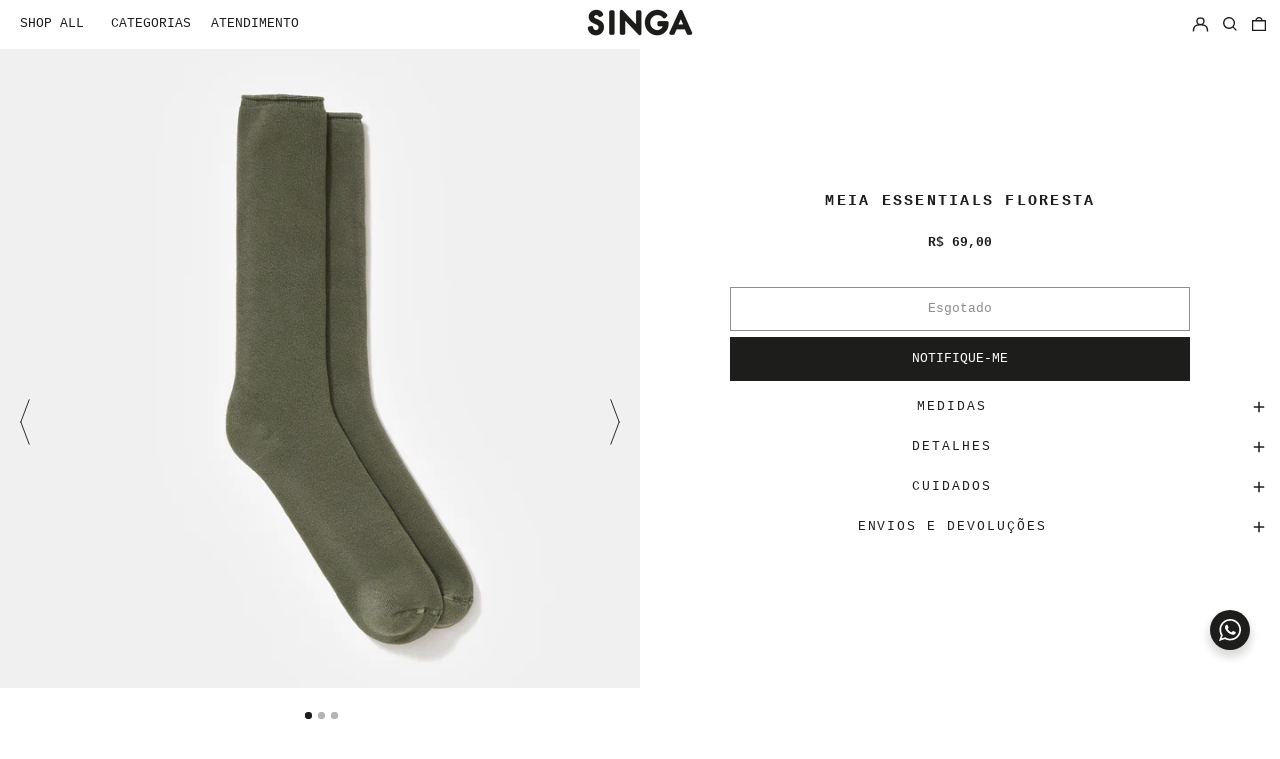

--- FILE ---
content_type: text/javascript
request_url: https://uk.singapurastore.com/cdn/shop/t/70/assets/theme.min.js?v=125424595027829401341748116993
body_size: 62767
content:
!(function (e) {
  function t(t) {
    for (
      var n, a, s = t[0], c = t[1], l = t[3] || [], d = 0, f = [];
      d < s.length;
      d++
    )
      (a = s[d]),
        Object.prototype.hasOwnProperty.call(i, a) && i[a] && f.push(i[a][0]),
        (i[a] = 0);
    for (n in c) Object.prototype.hasOwnProperty.call(c, n) && (e[n] = c[n]);
    for (
      u && u(t),
        l.forEach(function (e) {
          if (void 0 === i[e]) {
            i[e] = null;
            var t = document.createElement("link");
            o.nc && t.setAttribute("nonce", o.nc),
              (t.rel = "prefetch"),
              (t.as = "script"),
              (t.href = r(e)),
              document.head.appendChild(t);
          }
        });
      f.length;

    )
      f.shift()();
  }
  var n = {},
    i = { 2: 0 };
  function r(e) {
    return (
      o.p +
      "assets/" +
      ({ 1: "product-image-zoom", 5: "vendors--product-image-zoom" }[e] || e) +
      ".min.js"
    );
  }
  function o(t) {
    if (n[t]) return n[t].exports;
    var i = (n[t] = { i: t, l: !1, exports: {} });
    return e[t].call(i.exports, i, i.exports, o), (i.l = !0), i.exports;
  }
  (o.e = function (e) {
    var t = [],
      n = i[e];
    if (0 !== n)
      if (n) t.push(n[2]);
      else {
        var a = new Promise(function (t, r) {
          n = i[e] = [t, r];
        });
        t.push((n[2] = a));
        var s,
          c = document.createElement("script");
        (c.charset = "utf-8"),
          (c.timeout = 120),
          o.nc && c.setAttribute("nonce", o.nc),
          (c.src = r(e));
        var u = new Error();
        s = function (t) {
          (c.onerror = c.onload = null), clearTimeout(l);
          var n = i[e];
          if (0 !== n) {
            if (n) {
              var r = t && ("load" === t.type ? "missing" : t.type),
                o = t && t.target && t.target.src;
              (u.message =
                "Loading chunk " + e + " failed.\n(" + r + ": " + o + ")"),
                (u.name = "ChunkLoadError"),
                (u.type = r),
                (u.request = o),
                n[1](u);
            }
            i[e] = void 0;
          }
        };
        var l = setTimeout(function () {
          s({ type: "timeout", target: c });
        }, 12e4);
        (c.onerror = c.onload = s), document.head.appendChild(c);
      }
    return Promise.all(t);
  }),
    (o.m = e),
    (o.c = n),
    (o.d = function (e, t, n) {
      o.o(e, t) || Object.defineProperty(e, t, { enumerable: !0, get: n });
    }),
    (o.r = function (e) {
      "undefined" != typeof Symbol &&
        Symbol.toStringTag &&
        Object.defineProperty(e, Symbol.toStringTag, { value: "Module" }),
        Object.defineProperty(e, "__esModule", { value: !0 });
    }),
    (o.t = function (e, t) {
      if ((1 & t && (e = o(e)), 8 & t)) return e;
      if (4 & t && "object" == typeof e && e && e.__esModule) return e;
      var n = Object.create(null);
      if (
        (o.r(n),
        Object.defineProperty(n, "default", { enumerable: !0, value: e }),
        2 & t && "string" != typeof e)
      )
        for (var i in e)
          o.d(
            n,
            i,
            function (t) {
              return e[t];
            }.bind(null, i)
          );
      return n;
    }),
    (o.n = function (e) {
      var t =
        e && e.__esModule
          ? function () {
              return e.default;
            }
          : function () {
              return e;
            };
      return o.d(t, "a", t), t;
    }),
    (o.o = function (e, t) {
      return Object.prototype.hasOwnProperty.call(e, t);
    }),
    (o.p = ""),
    (o.oe = function (e) {
      throw (console.error(e), e);
    });
  var a = (window.baselineWebpackJsonp = window.baselineWebpackJsonp || []),
    s = a.push.bind(a);
  (a.push = t), (a = a.slice());
  for (var c = 0; c < a.length; c++) t(a[c]);
  var u = s,
    l = o((o.s = 37));
  t([[], {}, 0, [5, 1]]);
})([
  function (e, t, n) {
    !(function (t, n) {
      var i = (function (e, t, n) {
        "use strict";
        var i, r;
        if (
          ((function () {
            var t,
              n = {
                lazyClass: "lazyload",
                loadedClass: "lazyloaded",
                loadingClass: "lazyloading",
                preloadClass: "lazypreload",
                errorClass: "lazyerror",
                autosizesClass: "lazyautosizes",
                fastLoadedClass: "ls-is-cached",
                iframeLoadMode: 0,
                srcAttr: "data-src",
                srcsetAttr: "data-srcset",
                sizesAttr: "data-sizes",
                minSize: 40,
                customMedia: {},
                init: !0,
                expFactor: 1.5,
                hFac: 0.8,
                loadMode: 2,
                loadHidden: !0,
                ricTimeout: 0,
                throttleDelay: 125,
              };
            for (t in ((r = e.lazySizesConfig || e.lazysizesConfig || {}), n))
              t in r || (r[t] = n[t]);
          })(),
          !t || !t.getElementsByClassName)
        )
          return { init: function () {}, cfg: r, noSupport: !0 };
        var o = t.documentElement,
          a = e.HTMLPictureElement,
          s = e.addEventListener.bind(e),
          c = e.setTimeout,
          u = e.requestAnimationFrame || c,
          l = e.requestIdleCallback,
          d = /^picture$/i,
          f = ["load", "error", "lazyincluded", "_lazyloaded"],
          h = {},
          p = Array.prototype.forEach,
          m = function (e, t) {
            return (
              h[t] || (h[t] = new RegExp("(\\s|^)" + t + "(\\s|$)")),
              h[t].test(e.getAttribute("class") || "") && h[t]
            );
          },
          v = function (e, t) {
            m(e, t) ||
              e.setAttribute(
                "class",
                (e.getAttribute("class") || "").trim() + " " + t
              );
          },
          y = function (e, t) {
            var n;
            (n = m(e, t)) &&
              e.setAttribute(
                "class",
                (e.getAttribute("class") || "").replace(n, " ")
              );
          },
          g = function (e, t, n) {
            var i = n ? "addEventListener" : "removeEventListener";
            n && g(e, t),
              f.forEach(function (n) {
                e[i](n, t);
              });
          },
          b = function (e, n, r, o, a) {
            var s = t.createEvent("Event");
            return (
              r || (r = {}),
              (r.instance = i),
              s.initEvent(n, !o, !a),
              (s.detail = r),
              e.dispatchEvent(s),
              s
            );
          },
          w = function (t, n) {
            var i;
            !a && (i = e.picturefill || r.pf)
              ? (n &&
                  n.src &&
                  !t.getAttribute("srcset") &&
                  t.setAttribute("srcset", n.src),
                i({ reevaluate: !0, elements: [t] }))
              : n && n.src && (t.src = n.src);
          },
          _ = function (e, t) {
            return (getComputedStyle(e, null) || {})[t];
          },
          E = function (e, t, n) {
            for (
              n = n || e.offsetWidth;
              n < r.minSize && t && !e._lazysizesWidth;

            )
              (n = t.offsetWidth), (t = t.parentNode);
            return n;
          },
          S =
            ((he = []),
            (pe = []),
            (me = he),
            (ve = function () {
              var e = me;
              for (me = he.length ? pe : he, de = !0, fe = !1; e.length; )
                e.shift()();
              de = !1;
            }),
            (ye = function (e, n) {
              de && !n
                ? e.apply(this, arguments)
                : (me.push(e), fe || ((fe = !0), (t.hidden ? c : u)(ve)));
            }),
            (ye._lsFlush = ve),
            ye),
          x = function (e, t) {
            return t
              ? function () {
                  S(e);
                }
              : function () {
                  var t = this,
                    n = arguments;
                  S(function () {
                    e.apply(t, n);
                  });
                };
          },
          A = function (e) {
            var t,
              i,
              r = function () {
                (t = null), e();
              },
              o = function () {
                var e = n.now() - i;
                e < 99 ? c(o, 99 - e) : (l || r)(r);
              };
            return function () {
              (i = n.now()), t || (t = c(o, 99));
            };
          },
          O =
            ((V = /^img$/i),
            (W = /^iframe$/i),
            (Y = "onscroll" in e && !/(gle|ing)bot/.test(navigator.userAgent)),
            (J = 0),
            (G = 0),
            (X = -1),
            (Q = function (e) {
              G--, (!e || G < 0 || !e.target) && (G = 0);
            }),
            (K = function (e) {
              return (
                null == U && (U = "hidden" == _(t.body, "visibility")),
                U ||
                  !(
                    "hidden" == _(e.parentNode, "visibility") &&
                    "hidden" == _(e, "visibility")
                  )
              );
            }),
            (Z = function (e, n) {
              var i,
                r = e,
                a = K(e);
              for (
                $ -= n, H += n, R -= n, B += n;
                a && (r = r.offsetParent) && r != t.body && r != o;

              )
                (a = (_(r, "opacity") || 1) > 0) &&
                  "visible" != _(r, "overflow") &&
                  ((i = r.getBoundingClientRect()),
                  (a =
                    B > i.left &&
                    R < i.right &&
                    H > i.top - 1 &&
                    $ < i.bottom + 1));
              return a;
            }),
            (ee = function () {
              var e,
                n,
                a,
                s,
                c,
                u,
                l,
                d,
                f,
                h,
                p,
                m,
                v = i.elements;
              if ((D = r.loadMode) && G < 8 && (e = v.length)) {
                for (n = 0, X++; n < e; n++)
                  if (v[n] && !v[n]._lazyRace)
                    if (!Y || (i.prematureUnveil && i.prematureUnveil(v[n])))
                      se(v[n]);
                    else if (
                      (((d = v[n].getAttribute("data-expand")) &&
                        (u = 1 * d)) ||
                        (u = J),
                      h ||
                        ((h =
                          !r.expand || r.expand < 1
                            ? o.clientHeight > 500 && o.clientWidth > 500
                              ? 500
                              : 370
                            : r.expand),
                        (i._defEx = h),
                        (p = h * r.expFactor),
                        (m = r.hFac),
                        (U = null),
                        J < p && G < 1 && X > 2 && D > 2 && !t.hidden
                          ? ((J = p), (X = 0))
                          : (J = D > 1 && X > 1 && G < 6 ? h : 0)),
                      f !== u &&
                        ((F = innerWidth + u * m),
                        (q = innerHeight + u),
                        (l = -1 * u),
                        (f = u)),
                      (a = v[n].getBoundingClientRect()),
                      (H = a.bottom) >= l &&
                        ($ = a.top) <= q &&
                        (B = a.right) >= l * m &&
                        (R = a.left) <= F &&
                        (H || B || R || $) &&
                        (r.loadHidden || K(v[n])) &&
                        ((j && G < 3 && !d && (D < 3 || X < 4)) || Z(v[n], u)))
                    ) {
                      if ((se(v[n]), (c = !0), G > 9)) break;
                    } else
                      !c &&
                        j &&
                        !s &&
                        G < 4 &&
                        X < 4 &&
                        D > 2 &&
                        (z[0] || r.preloadAfterLoad) &&
                        (z[0] ||
                          (!d &&
                            (H ||
                              B ||
                              R ||
                              $ ||
                              "auto" != v[n].getAttribute(r.sizesAttr)))) &&
                        (s = z[0] || v[n]);
                s && !c && se(s);
              }
            }),
            (te = (function (e) {
              var t,
                i = 0,
                o = r.throttleDelay,
                a = r.ricTimeout,
                s = function () {
                  (t = !1), (i = n.now()), e();
                },
                u =
                  l && a > 49
                    ? function () {
                        l(s, { timeout: a }),
                          a !== r.ricTimeout && (a = r.ricTimeout);
                      }
                    : x(function () {
                        c(s);
                      }, !0);
              return function (e) {
                var r;
                (e = !0 === e) && (a = 33),
                  t ||
                    ((t = !0),
                    (r = o - (n.now() - i)) < 0 && (r = 0),
                    e || r < 9 ? u() : c(u, r));
              };
            })(ee)),
            (ne = function (e) {
              var t = e.target;
              t._lazyCache
                ? delete t._lazyCache
                : (Q(e),
                  v(t, r.loadedClass),
                  y(t, r.loadingClass),
                  g(t, re),
                  b(t, "lazyloaded"));
            }),
            (ie = x(ne)),
            (re = function (e) {
              ie({ target: e.target });
            }),
            (oe = function (e) {
              var t,
                n = e.getAttribute(r.srcsetAttr);
              (t =
                r.customMedia[
                  e.getAttribute("data-media") || e.getAttribute("media")
                ]) && e.setAttribute("media", t),
                n && e.setAttribute("srcset", n);
            }),
            (ae = x(function (e, t, n, i, o) {
              var a, s, u, l, f, h;
              (f = b(e, "lazybeforeunveil", t)).defaultPrevented ||
                (i && (n ? v(e, r.autosizesClass) : e.setAttribute("sizes", i)),
                (s = e.getAttribute(r.srcsetAttr)),
                (a = e.getAttribute(r.srcAttr)),
                o && (l = (u = e.parentNode) && d.test(u.nodeName || "")),
                (h = t.firesLoad || ("src" in e && (s || a || l))),
                (f = { target: e }),
                v(e, r.loadingClass),
                h && (clearTimeout(N), (N = c(Q, 2500)), g(e, re, !0)),
                l && p.call(u.getElementsByTagName("source"), oe),
                s
                  ? e.setAttribute("srcset", s)
                  : a &&
                    !l &&
                    (W.test(e.nodeName)
                      ? (function (e, t) {
                          var n =
                            e.getAttribute("data-load-mode") ||
                            r.iframeLoadMode;
                          0 == n
                            ? e.contentWindow.location.replace(t)
                            : 1 == n && (e.src = t);
                        })(e, a)
                      : (e.src = a)),
                o && (s || l) && w(e, { src: a })),
                e._lazyRace && delete e._lazyRace,
                y(e, r.lazyClass),
                S(function () {
                  var t = e.complete && e.naturalWidth > 1;
                  (h && !t) ||
                    (t && v(e, r.fastLoadedClass),
                    ne(f),
                    (e._lazyCache = !0),
                    c(function () {
                      "_lazyCache" in e && delete e._lazyCache;
                    }, 9)),
                    "lazy" == e.loading && G--;
                }, !0);
            })),
            (se = function (e) {
              if (!e._lazyRace) {
                var t,
                  n = V.test(e.nodeName),
                  i =
                    n &&
                    (e.getAttribute(r.sizesAttr) || e.getAttribute("sizes")),
                  o = "auto" == i;
                ((!o && j) ||
                  !n ||
                  (!e.getAttribute("src") && !e.srcset) ||
                  e.complete ||
                  m(e, r.errorClass) ||
                  !m(e, r.lazyClass)) &&
                  ((t = b(e, "lazyunveilread").detail),
                  o && k.updateElem(e, !0, e.offsetWidth),
                  (e._lazyRace = !0),
                  G++,
                  ae(e, t, o, i, n));
              }
            }),
            (ce = A(function () {
              (r.loadMode = 3), te();
            })),
            (ue = function () {
              3 == r.loadMode && (r.loadMode = 2), ce();
            }),
            (le = function () {
              j ||
                (n.now() - M < 999
                  ? c(le, 999)
                  : ((j = !0), (r.loadMode = 3), te(), s("scroll", ue, !0)));
            }),
            {
              _: function () {
                (M = n.now()),
                  (i.elements = t.getElementsByClassName(r.lazyClass)),
                  (z = t.getElementsByClassName(
                    r.lazyClass + " " + r.preloadClass
                  )),
                  s("scroll", te, !0),
                  s("resize", te, !0),
                  s("pageshow", function (e) {
                    if (e.persisted) {
                      var n = t.querySelectorAll("." + r.loadingClass);
                      n.length &&
                        n.forEach &&
                        u(function () {
                          n.forEach(function (e) {
                            e.complete && se(e);
                          });
                        });
                    }
                  }),
                  e.MutationObserver
                    ? new MutationObserver(te).observe(o, {
                        childList: !0,
                        subtree: !0,
                        attributes: !0,
                      })
                    : (o.addEventListener("DOMNodeInserted", te, !0),
                      o.addEventListener("DOMAttrModified", te, !0),
                      setInterval(te, 999)),
                  s("hashchange", te, !0),
                  [
                    "focus",
                    "mouseover",
                    "click",
                    "load",
                    "transitionend",
                    "animationend",
                  ].forEach(function (e) {
                    t.addEventListener(e, te, !0);
                  }),
                  /d$|^c/.test(t.readyState)
                    ? le()
                    : (s("load", le),
                      t.addEventListener("DOMContentLoaded", te),
                      c(le, 2e4)),
                  i.elements.length ? (ee(), S._lsFlush()) : te();
              },
              checkElems: te,
              unveil: se,
              _aLSL: ue,
            }),
          k =
            ((I = x(function (e, t, n, i) {
              var r, o, a;
              if (
                ((e._lazysizesWidth = i),
                (i += "px"),
                e.setAttribute("sizes", i),
                d.test(t.nodeName || ""))
              )
                for (
                  o = 0, a = (r = t.getElementsByTagName("source")).length;
                  o < a;
                  o++
                )
                  r[o].setAttribute("sizes", i);
              n.detail.dataAttr || w(e, n.detail);
            })),
            (P = function (e, t, n) {
              var i,
                r = e.parentNode;
              r &&
                ((n = E(e, r, n)),
                (i = b(e, "lazybeforesizes", { width: n, dataAttr: !!t }))
                  .defaultPrevented ||
                  ((n = i.detail.width) &&
                    n !== e._lazysizesWidth &&
                    I(e, r, i, n)));
            }),
            (T = A(function () {
              var e,
                t = L.length;
              if (t) for (e = 0; e < t; e++) P(L[e]);
            })),
            {
              _: function () {
                (L = t.getElementsByClassName(r.autosizesClass)),
                  s("resize", T);
              },
              checkElems: T,
              updateElem: P,
            }),
          C = function () {
            !C.i && t.getElementsByClassName && ((C.i = !0), k._(), O._());
          };
        var L, I, P, T;
        var z,
          j,
          N,
          D,
          M,
          F,
          q,
          $,
          R,
          B,
          H,
          U,
          V,
          W,
          Y,
          J,
          G,
          X,
          Q,
          K,
          Z,
          ee,
          te,
          ne,
          ie,
          re,
          oe,
          ae,
          se,
          ce,
          ue,
          le;
        var de, fe, he, pe, me, ve, ye;
        return (
          c(function () {
            r.init && C();
          }),
          (i = {
            cfg: r,
            autoSizer: k,
            loader: O,
            init: C,
            uP: w,
            aC: v,
            rC: y,
            hC: m,
            fire: b,
            gW: E,
            rAF: S,
          })
        );
      })(t, t.document, Date);
      (t.lazySizes = i), e.exports && (e.exports = i);
    })("undefined" != typeof window ? window : {});
  },
  function (e, t, n) {
    var i = n(7),
      r = n(22),
      o = n(24),
      a = Math.max,
      s = Math.min;
    e.exports = function (e, t, n) {
      var c,
        u,
        l,
        d,
        f,
        h,
        p = 0,
        m = !1,
        v = !1,
        y = !0;
      if ("function" != typeof e) throw new TypeError("Expected a function");
      function g(t) {
        var n = c,
          i = u;
        return (c = u = void 0), (p = t), (d = e.apply(i, n));
      }
      function b(e) {
        return (p = e), (f = setTimeout(_, t)), m ? g(e) : d;
      }
      function w(e) {
        var n = e - h;
        return void 0 === h || n >= t || n < 0 || (v && e - p >= l);
      }
      function _() {
        var e = r();
        if (w(e)) return E(e);
        f = setTimeout(
          _,
          (function (e) {
            var n = t - (e - h);
            return v ? s(n, l - (e - p)) : n;
          })(e)
        );
      }
      function E(e) {
        return (f = void 0), y && c ? g(e) : ((c = u = void 0), d);
      }
      function S() {
        var e = r(),
          n = w(e);
        if (((c = arguments), (u = this), (h = e), n)) {
          if (void 0 === f) return b(h);
          if (v) return clearTimeout(f), (f = setTimeout(_, t)), g(h);
        }
        return void 0 === f && (f = setTimeout(_, t)), d;
      }
      return (
        (t = o(t) || 0),
        i(n) &&
          ((m = !!n.leading),
          (l = (v = "maxWait" in n) ? a(o(n.maxWait) || 0, t) : l),
          (y = "trailing" in n ? !!n.trailing : y)),
        (S.cancel = function () {
          void 0 !== f && clearTimeout(f), (p = 0), (c = h = u = f = void 0);
        }),
        (S.flush = function () {
          return void 0 === f ? d : E(r());
        }),
        S
      );
    };
  },
  function (e, t, n) {
    var i, r;
    /*!
     * JavaScript Cookie v2.2.1
     * https://github.com/js-cookie/js-cookie
     *
     * Copyright 2006, 2015 Klaus Hartl & Fagner Brack
     * Released under the MIT license
     */ !(function (o) {
      if (
        (void 0 ===
          (r = "function" == typeof (i = o) ? i.call(t, n, t, e) : i) ||
          (e.exports = r),
        !0,
        (e.exports = o()),
        !!0)
      ) {
        var a = window.Cookies,
          s = (window.Cookies = o());
        s.noConflict = function () {
          return (window.Cookies = a), s;
        };
      }
    })(function () {
      function e() {
        for (var e = 0, t = {}; e < arguments.length; e++) {
          var n = arguments[e];
          for (var i in n) t[i] = n[i];
        }
        return t;
      }
      function t(e) {
        return e.replace(/(%[0-9A-Z]{2})+/g, decodeURIComponent);
      }
      return (function n(i) {
        function r() {}
        function o(t, n, o) {
          if ("undefined" != typeof document) {
            "number" == typeof (o = e({ path: "/" }, r.defaults, o)).expires &&
              (o.expires = new Date(1 * new Date() + 864e5 * o.expires)),
              (o.expires = o.expires ? o.expires.toUTCString() : "");
            try {
              var a = JSON.stringify(n);
              /^[\{\[]/.test(a) && (n = a);
            } catch (e) {}
            (n = i.write
              ? i.write(n, t)
              : encodeURIComponent(String(n)).replace(
                  /%(23|24|26|2B|3A|3C|3E|3D|2F|3F|40|5B|5D|5E|60|7B|7D|7C)/g,
                  decodeURIComponent
                )),
              (t = encodeURIComponent(String(t))
                .replace(/%(23|24|26|2B|5E|60|7C)/g, decodeURIComponent)
                .replace(/[\(\)]/g, escape));
            var s = "";
            for (var c in o)
              o[c] &&
                ((s += "; " + c),
                !0 !== o[c] && (s += "=" + o[c].split(";")[0]));
            return (document.cookie = t + "=" + n + s);
          }
        }
        function a(e, n) {
          if ("undefined" != typeof document) {
            for (
              var r = {},
                o = document.cookie ? document.cookie.split("; ") : [],
                a = 0;
              a < o.length;
              a++
            ) {
              var s = o[a].split("="),
                c = s.slice(1).join("=");
              n || '"' !== c.charAt(0) || (c = c.slice(1, -1));
              try {
                var u = t(s[0]);
                if (((c = (i.read || i)(c, u) || t(c)), n))
                  try {
                    c = JSON.parse(c);
                  } catch (e) {}
                if (((r[u] = c), e === u)) break;
              } catch (e) {}
            }
            return e ? r[e] : r;
          }
        }
        return (
          (r.set = o),
          (r.get = function (e) {
            return a(e, !1);
          }),
          (r.getJSON = function (e) {
            return a(e, !0);
          }),
          (r.remove = function (t, n) {
            o(t, "", e(n, { expires: -1 }));
          }),
          (r.defaults = {}),
          (r.withConverter = n),
          r
        );
      })(function () {});
    });
  },
  function (e, t, n) {
    "use strict";
    Object.defineProperty(t, "__esModule", { value: !0 }),
      (t.formatMoney = function (e, t) {
        "string" == typeof e && (e = e.replace(".", ""));
        var n = "",
          i = /\{\{\s*(\w+)\s*\}\}/,
          r = t || "${{amount}}";
        function o(e) {
          var t =
              arguments.length > 1 && void 0 !== arguments[1]
                ? arguments[1]
                : 2,
            n =
              arguments.length > 2 && void 0 !== arguments[2]
                ? arguments[2]
                : ",",
            i =
              arguments.length > 3 && void 0 !== arguments[3]
                ? arguments[3]
                : ".";
          if (isNaN(e) || null == e) return 0;
          var r = (e = (e / 100).toFixed(t)).split("."),
            o = r[0].replace(/(\d)(?=(\d\d\d)+(?!\d))/g, "$1" + n),
            a = r[1] ? i + r[1] : "";
          return o + a;
        }
        switch (r.match(i)[1]) {
          case "amount":
            n = o(e, 2);
            break;
          case "amount_no_decimals":
            n = o(e, 0);
            break;
          case "amount_with_comma_separator":
            n = o(e, 2, ".", ",");
            break;
          case "amount_no_decimals_with_comma_separator":
            n = o(e, 0, ".", ",");
        }
        return r.replace(i, n);
      });
  },
  function (e, t, n) {
    /*!
     * Splide.js
     * Version  : 2.4.20
     * License  : MIT
     * Copyright: 2020 Naotoshi Fujita
     */
    var i;
    self,
      (i = function () {
        return (() => {
          "use strict";
          var e = {
              311: (e, t, n) => {
                n.r(t), n.d(t, { default: () => me });
                var i = {};
                function r() {
                  return (r =
                    Object.assign ||
                    function (e) {
                      for (var t = 1; t < arguments.length; t++) {
                        var n = arguments[t];
                        for (var i in n)
                          Object.prototype.hasOwnProperty.call(n, i) &&
                            (e[i] = n[i]);
                      }
                      return e;
                    }).apply(this, arguments);
                }
                n.r(i),
                  n.d(i, {
                    CREATED: () => R,
                    DESTROYED: () => V,
                    IDLE: () => H,
                    MOUNTED: () => B,
                    MOVING: () => U,
                  });
                var o = Object.keys;
                function a(e, t) {
                  o(e).some(function (n, i) {
                    return t(e[n], n, i);
                  });
                }
                function s(e) {
                  return o(e).map(function (t) {
                    return e[t];
                  });
                }
                function c(e) {
                  return "object" == typeof e;
                }
                function u(e, t) {
                  var n = r({}, e);
                  return (
                    a(t, function (e, t) {
                      c(e)
                        ? (c(n[t]) || (n[t] = {}), (n[t] = u(n[t], e)))
                        : (n[t] = e);
                    }),
                    n
                  );
                }
                function l(e) {
                  return Array.isArray(e) ? e : [e];
                }
                function d(e, t, n) {
                  return Math.min(Math.max(e, t > n ? n : t), t > n ? t : n);
                }
                function f(e, t) {
                  var n = 0;
                  return e.replace(/%s/g, function () {
                    return l(t)[n++];
                  });
                }
                function h(e) {
                  var t = typeof e;
                  return "number" === t && e > 0
                    ? parseFloat(e) + "px"
                    : "string" === t
                    ? e
                    : "";
                }
                function p(e) {
                  return e < 10 ? "0" + e : e;
                }
                function m(e, t) {
                  if ("string" == typeof t) {
                    var n = b("div", {});
                    x(n, { position: "absolute", width: t }),
                      E(e, n),
                      (t = n.clientWidth),
                      _(n);
                  }
                  return +t || 0;
                }
                function v(e, t) {
                  return e ? e.querySelector(t.split(" ")[0]) : null;
                }
                function y(e, t) {
                  return g(e, t)[0];
                }
                function g(e, t) {
                  return e
                    ? s(e.children).filter(function (e) {
                        return C(e, t.split(" ")[0]) || e.tagName === t;
                      })
                    : [];
                }
                function b(e, t) {
                  var n = document.createElement(e);
                  return (
                    a(t, function (e, t) {
                      return L(n, t, e);
                    }),
                    n
                  );
                }
                function w(e) {
                  var t = b("div", {});
                  return (t.innerHTML = e), t.firstChild;
                }
                function _(e) {
                  l(e).forEach(function (e) {
                    if (e) {
                      var t = e.parentElement;
                      t && t.removeChild(e);
                    }
                  });
                }
                function E(e, t) {
                  e && e.appendChild(t);
                }
                function S(e, t) {
                  if (e && t) {
                    var n = t.parentElement;
                    n && n.insertBefore(e, t);
                  }
                }
                function x(e, t) {
                  e &&
                    a(t, function (t, n) {
                      null !== t && (e.style[n] = t);
                    });
                }
                function A(e, t, n) {
                  e &&
                    l(t).forEach(function (t) {
                      t && e.classList[n ? "remove" : "add"](t);
                    });
                }
                function O(e, t) {
                  A(e, t, !1);
                }
                function k(e, t) {
                  A(e, t, !0);
                }
                function C(e, t) {
                  return !!e && e.classList.contains(t);
                }
                function L(e, t, n) {
                  e && e.setAttribute(t, n);
                }
                function I(e, t) {
                  return e ? e.getAttribute(t) : "";
                }
                function P(e, t) {
                  l(t).forEach(function (t) {
                    l(e).forEach(function (e) {
                      return e && e.removeAttribute(t);
                    });
                  });
                }
                function T(e) {
                  return e.getBoundingClientRect();
                }
                var z = "loop";
                const j = function (e, t) {
                    var n, i;
                    return {
                      mount: function () {
                        (n = t.Elements.list),
                          e.on(
                            "transitionend",
                            function (e) {
                              e.target === n && i && i();
                            },
                            n
                          );
                      },
                      start: function (r, o, a, s, c) {
                        var u = e.options,
                          l = t.Controller.edgeIndex,
                          d = u.speed;
                        (i = c),
                          e.is("slide") &&
                            ((0 === a && o >= l) || (a >= l && 0 === o)) &&
                            (d = u.rewindSpeed || d),
                          x(n, {
                            transition: "transform " + d + "ms " + u.easing,
                            transform: "translate(" + s.x + "px," + s.y + "px)",
                          });
                      },
                    };
                  },
                  N = function (e, t) {
                    function n(n) {
                      var i = e.options;
                      x(t.Elements.slides[n], {
                        transition: "opacity " + i.speed + "ms " + i.easing,
                      });
                    }
                    return {
                      mount: function () {
                        n(e.index);
                      },
                      start: function (e, i, r, o, a) {
                        var s = t.Elements.track;
                        x(s, { height: h(s.clientHeight) }),
                          n(i),
                          setTimeout(function () {
                            a(), x(s, { height: "" });
                          });
                      },
                    };
                  };
                function D(e) {
                  console.error("[SPLIDE] " + e);
                }
                function M(e, t) {
                  if (!e) throw new Error(t);
                }
                var F = "splide",
                  q = {
                    active: "is-active",
                    visible: "is-visible",
                    loading: "is-loading",
                  },
                  $ = {
                    type: "slide",
                    rewind: !1,
                    speed: 400,
                    rewindSpeed: 0,
                    waitForTransition: !0,
                    width: 0,
                    height: 0,
                    fixedWidth: 0,
                    fixedHeight: 0,
                    heightRatio: 0,
                    autoWidth: !1,
                    autoHeight: !1,
                    perPage: 1,
                    perMove: 0,
                    clones: 0,
                    start: 0,
                    focus: !1,
                    gap: 0,
                    padding: 0,
                    arrows: !0,
                    arrowPath: "",
                    pagination: !0,
                    autoplay: !1,
                    interval: 5e3,
                    pauseOnHover: !0,
                    pauseOnFocus: !0,
                    resetProgress: !0,
                    lazyLoad: !1,
                    preloadPages: 1,
                    easing: "cubic-bezier(.42,.65,.27,.99)",
                    keyboard: "global",
                    drag: !0,
                    dragAngleThreshold: 30,
                    swipeDistanceThreshold: 150,
                    flickVelocityThreshold: 0.6,
                    flickPower: 600,
                    flickMaxPages: 1,
                    direction: "ltr",
                    cover: !1,
                    accessibility: !0,
                    slideFocus: !0,
                    isNavigation: !1,
                    trimSpace: !0,
                    updateOnMove: !1,
                    throttle: 100,
                    destroy: !1,
                    breakpoints: !1,
                    classes: {
                      root: F,
                      slider: F + "__slider",
                      track: F + "__track",
                      list: F + "__list",
                      slide: F + "__slide",
                      container: F + "__slide__container",
                      arrows: F + "__arrows",
                      arrow: F + "__arrow",
                      prev: F + "__arrow--prev",
                      next: F + "__arrow--next",
                      pagination: F + "__pagination",
                      page: F + "__pagination__page",
                      clone: F + "__slide--clone",
                      progress: F + "__progress",
                      bar: F + "__progress__bar",
                      autoplay: F + "__autoplay",
                      play: F + "__play",
                      pause: F + "__pause",
                      spinner: F + "__spinner",
                      sr: F + "__sr",
                    },
                    i18n: {
                      prev: "Previous slide",
                      next: "Next slide",
                      first: "Go to first slide",
                      last: "Go to last slide",
                      slideX: "Go to slide %s",
                      pageX: "Go to page %s",
                      play: "Start autoplay",
                      pause: "Pause autoplay",
                    },
                  },
                  R = 1,
                  B = 2,
                  H = 3,
                  U = 4,
                  V = 5;
                function W(e, t) {
                  for (var n = 0; n < t.length; n++) {
                    var i = t[n];
                    (i.enumerable = i.enumerable || !1),
                      (i.configurable = !0),
                      "value" in i && (i.writable = !0),
                      Object.defineProperty(e, i.key, i);
                  }
                }
                var Y = (function () {
                  function e(e, t, n) {
                    var r;
                    void 0 === t && (t = {}),
                      void 0 === n && (n = {}),
                      (this.root =
                        e instanceof Element ? e : document.querySelector(e)),
                      M(this.root, "An invalid element/selector was given."),
                      (this.Components = null),
                      (this.Event = (function () {
                        var e = [];
                        function t(e) {
                          e.elm &&
                            e.elm.removeEventListener(
                              e.event,
                              e.handler,
                              e.options
                            );
                        }
                        return {
                          on: function (t, n, i, r) {
                            void 0 === i && (i = null),
                              void 0 === r && (r = {}),
                              t.split(" ").forEach(function (t) {
                                i && i.addEventListener(t, n, r),
                                  e.push({
                                    event: t,
                                    handler: n,
                                    elm: i,
                                    options: r,
                                  });
                              });
                          },
                          off: function (n, i) {
                            void 0 === i && (i = null),
                              n.split(" ").forEach(function (n) {
                                e = e.filter(function (e) {
                                  return (
                                    !e ||
                                    e.event !== n ||
                                    e.elm !== i ||
                                    (t(e), !1)
                                  );
                                });
                              });
                          },
                          emit: function (t) {
                            for (
                              var n = arguments.length,
                                i = new Array(n > 1 ? n - 1 : 0),
                                r = 1;
                              r < n;
                              r++
                            )
                              i[r - 1] = arguments[r];
                            e.forEach(function (e) {
                              e.elm ||
                                e.event.split(".")[0] !== t ||
                                e.handler.apply(e, i);
                            });
                          },
                          destroy: function () {
                            e.forEach(t), (e = []);
                          },
                        };
                      })()),
                      (this.State =
                        ((r = R),
                        {
                          set: function (e) {
                            r = e;
                          },
                          is: function (e) {
                            return e === r;
                          },
                        })),
                      (this.STATES = i),
                      (this._o = u($, t)),
                      (this._i = 0),
                      (this._c = n),
                      (this._e = {}),
                      (this._t = null);
                  }
                  var t,
                    n,
                    r,
                    o = e.prototype;
                  return (
                    (o.mount = function (e, t) {
                      var n = this;
                      void 0 === e && (e = this._e),
                        void 0 === t && (t = this._t),
                        this.State.set(R),
                        (this._e = e),
                        (this._t = t),
                        (this.Components = (function (e, t, n) {
                          var i = {};
                          return (
                            a(t, function (t, n) {
                              i[n] = t(e, i, n.toLowerCase());
                            }),
                            n || (n = e.is("fade") ? N : j),
                            (i.Transition = n(e, i)),
                            i
                          );
                        })(this, u(this._c, e), t));
                      try {
                        a(this.Components, function (e, t) {
                          var i = e.required;
                          void 0 === i || i
                            ? e.mount && e.mount()
                            : delete n.Components[t];
                        });
                      } catch (e) {
                        return void D(e.message);
                      }
                      var i = this.State;
                      return (
                        i.set(B),
                        a(this.Components, function (e) {
                          e.mounted && e.mounted();
                        }),
                        this.emit("mounted"),
                        i.set(H),
                        this.emit("ready"),
                        x(this.root, { visibility: "visible" }),
                        this.on("move drag", function () {
                          return i.set(U);
                        }).on("moved dragged", function () {
                          return i.set(H);
                        }),
                        this
                      );
                    }),
                    (o.sync = function (e) {
                      return (this.sibling = e), this;
                    }),
                    (o.on = function (e, t, n, i) {
                      return (
                        void 0 === n && (n = null),
                        void 0 === i && (i = {}),
                        this.Event.on(e, t, n, i),
                        this
                      );
                    }),
                    (o.off = function (e, t) {
                      return (
                        void 0 === t && (t = null), this.Event.off(e, t), this
                      );
                    }),
                    (o.emit = function (e) {
                      for (
                        var t,
                          n = arguments.length,
                          i = new Array(n > 1 ? n - 1 : 0),
                          r = 1;
                        r < n;
                        r++
                      )
                        i[r - 1] = arguments[r];
                      return (
                        (t = this.Event).emit.apply(t, [e].concat(i)), this
                      );
                    }),
                    (o.go = function (e, t) {
                      return (
                        void 0 === t && (t = this.options.waitForTransition),
                        (this.State.is(H) || (this.State.is(U) && !t)) &&
                          this.Components.Controller.go(e, !1),
                        this
                      );
                    }),
                    (o.is = function (e) {
                      return e === this._o.type;
                    }),
                    (o.add = function (e, t) {
                      return (
                        void 0 === t && (t = -1),
                        this.Components.Elements.add(
                          e,
                          t,
                          this.refresh.bind(this)
                        ),
                        this
                      );
                    }),
                    (o.remove = function (e) {
                      return (
                        this.Components.Elements.remove(e), this.refresh(), this
                      );
                    }),
                    (o.refresh = function () {
                      return (
                        this.emit("refresh:before")
                          .emit("refresh")
                          .emit("resize"),
                        this
                      );
                    }),
                    (o.destroy = function (e) {
                      var t = this;
                      if ((void 0 === e && (e = !0), !this.State.is(R)))
                        return (
                          s(this.Components)
                            .reverse()
                            .forEach(function (t) {
                              t.destroy && t.destroy(e);
                            }),
                          this.emit("destroy", e),
                          this.Event.destroy(),
                          this.State.set(V),
                          this
                        );
                      this.on("ready", function () {
                        return t.destroy(e);
                      });
                    }),
                    (t = e),
                    (n = [
                      {
                        key: "index",
                        get: function () {
                          return this._i;
                        },
                        set: function (e) {
                          this._i = parseInt(e);
                        },
                      },
                      {
                        key: "length",
                        get: function () {
                          return this.Components.Elements.length;
                        },
                      },
                      {
                        key: "options",
                        get: function () {
                          return this._o;
                        },
                        set: function (e) {
                          var t = this.State.is(R);
                          t || this.emit("update"),
                            (this._o = u(this._o, e)),
                            t || this.emit("updated", this._o);
                        },
                      },
                      {
                        key: "classes",
                        get: function () {
                          return this._o.classes;
                        },
                      },
                      {
                        key: "i18n",
                        get: function () {
                          return this._o.i18n;
                        },
                      },
                    ]) && W(t.prototype, n),
                    r && W(t, r),
                    e
                  );
                })();
                const J = function (e) {
                    var t = I(e.root, "data-splide");
                    if (t)
                      try {
                        e.options = JSON.parse(t);
                      } catch (e) {
                        D(e.message);
                      }
                    return {
                      mount: function () {
                        e.State.is(R) && (e.index = e.options.start);
                      },
                    };
                  },
                  G = function (e, t) {
                    var n = e.root,
                      i = e.classes,
                      r = [];
                    if (!n.id) {
                      window.splide = window.splide || {};
                      var o = window.splide.uid || 0;
                      (window.splide.uid = ++o), (n.id = "splide" + p(o));
                    }
                    var c = {
                      mount: function () {
                        var t = this;
                        this.init(),
                          e
                            .on("refresh", function () {
                              t.destroy(), t.init();
                            })
                            .on("updated", function () {
                              k(n, u()), O(n, u());
                            });
                      },
                      destroy: function () {
                        r.forEach(function (e) {
                          e.destroy();
                        }),
                          (r = []),
                          k(n, u());
                      },
                      init: function () {
                        var e = this;
                        !(function () {
                          (c.slider = y(n, i.slider)),
                            (c.track = v(n, "." + i.track)),
                            (c.list = y(c.track, i.list)),
                            M(
                              c.track && c.list,
                              "Track or list was not found."
                            ),
                            (c.slides = g(c.list, i.slide));
                          var e = l(i.arrows);
                          c.arrows = {
                            prev: v(e, "." + i.prev),
                            next: v(e, "." + i.next),
                          };
                          var t = l(i.autoplay);
                          (c.bar = v(l(i.progress), "." + i.bar)),
                            (c.play = v(t, "." + i.play)),
                            (c.pause = v(t, "." + i.pause)),
                            (c.track.id = c.track.id || n.id + "-track"),
                            (c.list.id = c.list.id || n.id + "-list");
                        })(),
                          O(n, u()),
                          this.slides.forEach(function (t, n) {
                            e.register(t, n, -1);
                          });
                      },
                      register: function (t, n, i) {
                        var o = (function (e, t, n, i) {
                          var r = e.options.updateOnMove,
                            o =
                              "ready.slide updated.slide resized.slide moved.slide" +
                              (r ? " move.slide" : ""),
                            a = {
                              slide: i,
                              index: t,
                              realIndex: n,
                              container: y(i, e.classes.container),
                              isClone: n > -1,
                              mount: function () {
                                var a = this;
                                this.isClone ||
                                  (i.id = e.root.id + "-slide" + p(t + 1)),
                                  e
                                    .on(o, function () {
                                      return a.update();
                                    })
                                    .on("update.slide", u)
                                    .on(
                                      "click",
                                      function () {
                                        return e.emit("click", a);
                                      },
                                      i
                                    ),
                                  r &&
                                    e.on("move.slide", function (e) {
                                      e === n && c(!0, !1);
                                    }),
                                  x(i, { display: "" }),
                                  (this.styles = I(i, "style") || "");
                              },
                              destroy: function () {
                                e.off(o).off("update.slide").off("click", i),
                                  k(i, s(q)),
                                  u(),
                                  P(this.container, "style");
                              },
                              update: function () {
                                c(this.isActive(), !1), c(this.isVisible(), !0);
                              },
                              isActive: function () {
                                return e.index === t;
                              },
                              isVisible: function () {
                                var t = this.isActive();
                                if (e.is("fade") || t) return t;
                                var n = Math.ceil,
                                  r = T(e.Components.Elements.track),
                                  o = T(i);
                                return "ttb" === e.options.direction
                                  ? r.top <= o.top && o.bottom <= n(r.bottom)
                                  : r.left <= o.left && o.right <= n(r.right);
                              },
                              isWithin: function (n, i) {
                                var r = Math.abs(n - t);
                                return (
                                  e.is("slide") ||
                                    this.isClone ||
                                    (r = Math.min(r, e.length - r)),
                                  r < i
                                );
                              },
                            };
                          function c(t, n) {
                            var r = n ? "visible" : "active",
                              o = q[r];
                            t
                              ? (O(i, o), e.emit("" + r, a))
                              : C(i, o) &&
                                (k(i, o), e.emit(n ? "hidden" : "inactive", a));
                          }
                          function u() {
                            L(i, "style", a.styles);
                          }
                          return a;
                        })(e, n, i, t);
                        o.mount(), r.push(o);
                      },
                      getSlide: function (e) {
                        return r.filter(function (t) {
                          return t.index === e;
                        })[0];
                      },
                      getSlides: function (e) {
                        return e
                          ? r
                          : r.filter(function (e) {
                              return !e.isClone;
                            });
                      },
                      getSlidesByPage: function (n) {
                        var i = t.Controller.toIndex(n),
                          o = e.options,
                          a = !1 !== o.focus ? 1 : o.perPage;
                        return r.filter(function (e) {
                          var t = e.index;
                          return i <= t && t < i + a;
                        });
                      },
                      add: function (e, t, n) {
                        if (
                          ("string" == typeof e && (e = w(e)),
                          e instanceof Element)
                        ) {
                          var i = this.slides[t];
                          x(e, { display: "none" }),
                            i
                              ? (S(e, i), this.slides.splice(t, 0, e))
                              : (E(this.list, e), this.slides.push(e)),
                            (function (e, t) {
                              var n = e.querySelectorAll("img"),
                                i = n.length;
                              if (i) {
                                var r = 0;
                                a(n, function (e) {
                                  e.onload = e.onerror = function () {
                                    ++r === i && t();
                                  };
                                });
                              } else t();
                            })(e, function () {
                              n && n(e);
                            });
                        }
                      },
                      remove: function (e) {
                        _(this.slides.splice(e, 1)[0]);
                      },
                      each: function (e) {
                        r.forEach(e);
                      },
                      get length() {
                        return this.slides.length;
                      },
                      get total() {
                        return r.length;
                      },
                    };
                    function u() {
                      var t = i.root,
                        n = e.options;
                      return [
                        t + "--" + n.type,
                        t + "--" + n.direction,
                        n.drag ? t + "--draggable" : "",
                        n.isNavigation ? t + "--nav" : "",
                        q.active,
                      ];
                    }
                    function l(e) {
                      return y(n, e) || y(c.slider, e);
                    }
                    return c;
                  };
                var X = Math.floor;
                const Q = function (e, t) {
                  var n,
                    i,
                    r = {
                      mount: function () {
                        (n = e.options),
                          (i = e.is(z)),
                          e
                            .on("move", function (t) {
                              e.index = t;
                            })
                            .on("updated refresh", function (t) {
                              (n = t || n),
                                (e.index = d(e.index, 0, r.edgeIndex));
                            });
                      },
                      go: function (e, n) {
                        var i = this.trim(this.parse(e));
                        t.Track.go(i, this.rewind(i), n);
                      },
                      parse: function (t) {
                        var i = e.index,
                          o = String(t).match(/([+\-<>]+)(\d+)?/),
                          a = o ? o[1] : "",
                          s = o ? parseInt(o[2]) : 0;
                        switch (a) {
                          case "+":
                            i += s || 1;
                            break;
                          case "-":
                            i -= s || 1;
                            break;
                          case ">":
                          case "<":
                            i = (function (e, t, i) {
                              if (e > -1) return r.toIndex(e);
                              var o = n.perMove,
                                a = i ? -1 : 1;
                              return o ? t + o * a : r.toIndex(r.toPage(t) + a);
                            })(s, i, "<" === a);
                            break;
                          default:
                            i = parseInt(t);
                        }
                        return i;
                      },
                      toIndex: function (t) {
                        if (o()) return t;
                        var i = e.length,
                          r = n.perPage,
                          a = t * r;
                        return (
                          i - r <=
                            (a -= (this.pageLength * r - i) * X(a / i)) &&
                            a < i &&
                            (a = i - r),
                          a
                        );
                      },
                      toPage: function (t) {
                        if (o()) return t;
                        var i = e.length,
                          r = n.perPage;
                        return X(i - r <= t && t < i ? (i - 1) / r : t / r);
                      },
                      trim: function (e) {
                        return (
                          i ||
                            (e = n.rewind
                              ? this.rewind(e)
                              : d(e, 0, this.edgeIndex)),
                          e
                        );
                      },
                      rewind: function (e) {
                        var t = this.edgeIndex;
                        if (i) {
                          for (; e > t; ) e -= t + 1;
                          for (; e < 0; ) e += t + 1;
                        } else e > t ? (e = 0) : e < 0 && (e = t);
                        return e;
                      },
                      isRtl: function () {
                        return "rtl" === n.direction;
                      },
                      get pageLength() {
                        var t = e.length;
                        return o() ? t : Math.ceil(t / n.perPage);
                      },
                      get edgeIndex() {
                        var t = e.length;
                        return t
                          ? o() || n.isNavigation || i
                            ? t - 1
                            : t - n.perPage
                          : 0;
                      },
                      get prevIndex() {
                        var t = e.index - 1;
                        return (
                          (i || n.rewind) && (t = this.rewind(t)),
                          t > -1 ? t : -1
                        );
                      },
                      get nextIndex() {
                        var t = e.index + 1;
                        return (
                          (i || n.rewind) && (t = this.rewind(t)),
                          (e.index < t && t <= this.edgeIndex) || 0 === t
                            ? t
                            : -1
                        );
                      },
                    };
                  function o() {
                    return !1 !== n.focus;
                  }
                  return r;
                };
                var K = Math.abs;
                const Z = function (e, t) {
                    var n,
                      i,
                      r,
                      o = "ttb" === e.options.direction,
                      a = e.is("fade"),
                      s = "rtl" === e.options.direction,
                      c = !1,
                      u = s ? 1 : -1,
                      l = {
                        sign: u,
                        mount: function () {
                          (i = t.Elements), (n = t.Layout), (r = i.list);
                        },
                        mounted: function () {
                          var t = this;
                          a ||
                            (this.jump(0),
                            e.on("mounted resize updated", function () {
                              t.jump(e.index);
                            }));
                        },
                        go: function (n, i, r) {
                          var o = h(n),
                            s = e.index;
                          (e.State.is(U) && c) ||
                            ((c = n !== i),
                            r || e.emit("move", i, s, n),
                            Math.abs(o - this.position) >= 1 || a
                              ? t.Transition.start(
                                  n,
                                  i,
                                  s,
                                  this.toCoord(o),
                                  function () {
                                    f(n, i, s, r);
                                  }
                                )
                              : n !== s && "move" === e.options.trimSpace
                              ? t.Controller.go(n + n - s, r)
                              : f(n, i, s, r));
                        },
                        jump: function (e) {
                          this.translate(h(e));
                        },
                        translate: function (e) {
                          x(r, {
                            transform:
                              "translate" + (o ? "Y" : "X") + "(" + e + "px)",
                          });
                        },
                        cancel: function () {
                          e.is(z)
                            ? this.shift()
                            : this.translate(this.position),
                            x(r, { transition: "" });
                        },
                        shift: function () {
                          var t = K(this.position),
                            n = K(this.toPosition(0)),
                            i = K(this.toPosition(e.length)),
                            r = i - n;
                          t < n ? (t += r) : t > i && (t -= r),
                            this.translate(u * t);
                        },
                        trim: function (t) {
                          return !e.options.trimSpace || e.is(z)
                            ? t
                            : d(t, u * (n.totalSize() - n.size - n.gap), 0);
                        },
                        toIndex: function (e) {
                          var t = this,
                            n = 0,
                            r = 1 / 0;
                          return (
                            i.getSlides(!0).forEach(function (i) {
                              var o = i.index,
                                a = K(t.toPosition(o) - e);
                              a < r && ((r = a), (n = o));
                            }),
                            n
                          );
                        },
                        toCoord: function (e) {
                          return { x: o ? 0 : e, y: o ? e : 0 };
                        },
                        toPosition: function (e) {
                          var t = n.totalSize(e) - n.slideSize(e) - n.gap;
                          return u * (t + this.offset(e));
                        },
                        offset: function (t) {
                          var i = e.options.focus,
                            r = n.slideSize(t);
                          return "center" === i
                            ? -(n.size - r) / 2
                            : -(parseInt(i) || 0) * (r + n.gap);
                        },
                        get position() {
                          var e = o ? "top" : s ? "right" : "left";
                          return T(r)[e] - (T(i.track)[e] - n.padding[e] * u);
                        },
                      };
                    function f(t, n, i, o) {
                      x(r, { transition: "" }),
                        (c = !1),
                        a || l.jump(n),
                        o || e.emit("moved", n, i, t);
                    }
                    function h(e) {
                      return l.trim(l.toPosition(e));
                    }
                    return l;
                  },
                  ee = function (e, t) {
                    var n = [],
                      i = 0,
                      r = t.Elements,
                      o = {
                        mount: function () {
                          var t = this;
                          e.is(z) &&
                            (a(),
                            e
                              .on("refresh:before", function () {
                                t.destroy();
                              })
                              .on("refresh", a)
                              .on("resize", function () {
                                i !== s() && (t.destroy(), e.refresh());
                              }));
                        },
                        destroy: function () {
                          _(n), (n = []);
                        },
                        get clones() {
                          return n;
                        },
                        get length() {
                          return n.length;
                        },
                      };
                    function a() {
                      o.destroy(),
                        (function (e) {
                          var t = r.length,
                            i = r.register;
                          if (t) {
                            for (var o = r.slides; o.length < e; )
                              o = o.concat(o);
                            o.slice(0, e).forEach(function (e, o) {
                              var a = c(e);
                              E(r.list, a), n.push(a), i(a, o + t, o % t);
                            }),
                              o.slice(-e).forEach(function (r, a) {
                                var s = c(r);
                                S(s, o[0]),
                                  n.push(s),
                                  i(s, a - e, (t + a - (e % t)) % t);
                              });
                          }
                        })((i = s()));
                    }
                    function s() {
                      var t = e.options;
                      if (t.clones) return t.clones;
                      var n =
                          t.autoWidth || t.autoHeight ? r.length : t.perPage,
                        i = "ttb" === t.direction ? "Height" : "Width",
                        o = m(e.root, t["fixed" + i]);
                      return (
                        o && (n = Math.ceil(r.track["client" + i] / o)),
                        n * (t.drag ? t.flickMaxPages + 1 : 1)
                      );
                    }
                    function c(t) {
                      var n = t.cloneNode(!0);
                      return O(n, e.classes.clone), P(n, "id"), n;
                    }
                    return o;
                  };
                function te(e, t) {
                  var n;
                  return function () {
                    n ||
                      (n = setTimeout(function () {
                        e(), (n = null);
                      }, t));
                  };
                }
                const ne = function (e, t) {
                  var n,
                    i,
                    r = t.Elements,
                    a = "ttb" === e.options.direction,
                    s =
                      ((n = {
                        mount: function () {
                          e
                            .on(
                              "resize load",
                              te(function () {
                                e.emit("resize");
                              }, e.options.throttle),
                              window
                            )
                            .on("resize", u)
                            .on("updated refresh", c),
                            c(),
                            (this.totalSize = a
                              ? this.totalHeight
                              : this.totalWidth),
                            (this.slideSize = a
                              ? this.slideHeight
                              : this.slideWidth);
                        },
                        destroy: function () {
                          P([r.list, r.track], "style");
                        },
                        get size() {
                          return a ? this.height : this.width;
                        },
                      }),
                      (i = a
                        ? (function (e, t) {
                            var n,
                              i,
                              r = t.Elements,
                              o = e.root;
                            return {
                              margin: "marginBottom",
                              init: function () {
                                this.resize();
                              },
                              resize: function () {
                                (i = e.options),
                                  (n = r.track),
                                  (this.gap = m(o, i.gap));
                                var t = i.padding,
                                  a = m(o, t.top || t),
                                  s = m(o, t.bottom || t);
                                (this.padding = { top: a, bottom: s }),
                                  x(n, {
                                    paddingTop: h(a),
                                    paddingBottom: h(s),
                                  });
                              },
                              totalHeight: function (t) {
                                void 0 === t && (t = e.length - 1);
                                var n = r.getSlide(t);
                                return n
                                  ? T(n.slide).bottom - T(r.list).top + this.gap
                                  : 0;
                              },
                              slideWidth: function () {
                                return m(o, i.fixedWidth || this.width);
                              },
                              slideHeight: function (e) {
                                if (i.autoHeight) {
                                  var t = r.getSlide(e);
                                  return t ? t.slide.offsetHeight : 0;
                                }
                                var n =
                                  i.fixedHeight ||
                                  (this.height + this.gap) / i.perPage -
                                    this.gap;
                                return m(o, n);
                              },
                              get width() {
                                return n.clientWidth;
                              },
                              get height() {
                                var e = i.height || this.width * i.heightRatio;
                                return (
                                  M(e, '"height" or "heightRatio" is missing.'),
                                  m(o, e) -
                                    this.padding.top -
                                    this.padding.bottom
                                );
                              },
                            };
                          })(e, t)
                        : (function (e, t) {
                            var n,
                              i = t.Elements,
                              r = e.root,
                              o = e.options;
                            return {
                              margin:
                                "margin" +
                                ("rtl" === o.direction ? "Left" : "Right"),
                              height: 0,
                              init: function () {
                                this.resize();
                              },
                              resize: function () {
                                (o = e.options),
                                  (n = i.track),
                                  (this.gap = m(r, o.gap));
                                var t = o.padding,
                                  a = m(r, t.left || t),
                                  s = m(r, t.right || t);
                                (this.padding = { left: a, right: s }),
                                  x(n, {
                                    paddingLeft: h(a),
                                    paddingRight: h(s),
                                  });
                              },
                              totalWidth: function (t) {
                                void 0 === t && (t = e.length - 1);
                                var n = i.getSlide(t),
                                  r = 0;
                                if (n) {
                                  var a = T(n.slide),
                                    s = T(i.list);
                                  (r =
                                    "rtl" === o.direction
                                      ? s.right - a.left
                                      : a.right - s.left),
                                    (r += this.gap);
                                }
                                return r;
                              },
                              slideWidth: function (e) {
                                if (o.autoWidth) {
                                  var t = i.getSlide(e);
                                  return t ? t.slide.offsetWidth : 0;
                                }
                                var n =
                                  o.fixedWidth ||
                                  (this.width + this.gap) / o.perPage -
                                    this.gap;
                                return m(r, n);
                              },
                              slideHeight: function () {
                                var e =
                                  o.height ||
                                  o.fixedHeight ||
                                  this.width * o.heightRatio;
                                return m(r, e);
                              },
                              get width() {
                                return (
                                  n.clientWidth -
                                  this.padding.left -
                                  this.padding.right
                                );
                              },
                            };
                          })(e, t)),
                      o(i).forEach(function (e) {
                        n[e] ||
                          Object.defineProperty(
                            n,
                            e,
                            Object.getOwnPropertyDescriptor(i, e)
                          );
                      }),
                      n);
                  function c() {
                    s.init(),
                      x(e.root, { maxWidth: h(e.options.width) }),
                      r.each(function (e) {
                        e.slide.style[s.margin] = h(s.gap);
                      }),
                      u();
                  }
                  function u() {
                    var t = e.options;
                    s.resize(), x(r.track, { height: h(s.height) });
                    var n = t.autoHeight ? null : h(s.slideHeight());
                    r.each(function (e) {
                      x(e.container, { height: n }),
                        x(e.slide, {
                          width: t.autoWidth ? null : h(s.slideWidth(e.index)),
                          height: e.container ? null : n,
                        });
                    }),
                      e.emit("resized");
                  }
                  return s;
                };
                var ie = Math.abs;
                const re = function (e, t) {
                    var n,
                      i,
                      r,
                      o,
                      s = t.Track,
                      c = t.Controller,
                      u = "ttb" === e.options.direction,
                      l = u ? "y" : "x",
                      f = {
                        disabled: !1,
                        mount: function () {
                          var n = this,
                            i = t.Elements,
                            r = i.track;
                          e.on("touchstart mousedown", h, r)
                            .on("touchmove mousemove", m, r, { passive: !1 })
                            .on(
                              "touchend touchcancel mouseleave mouseup dragend",
                              v,
                              r
                            )
                            .on("mounted refresh", function () {
                              a(
                                i.list.querySelectorAll("img, a"),
                                function (t) {
                                  e.off("dragstart", t).on(
                                    "dragstart",
                                    function (e) {
                                      e.preventDefault();
                                    },
                                    t,
                                    { passive: !1 }
                                  );
                                }
                              );
                            })
                            .on("mounted updated", function () {
                              n.disabled = !e.options.drag;
                            });
                        },
                      };
                    function h(e) {
                      f.disabled || o || p(e);
                    }
                    function p(e) {
                      (n = s.toCoord(s.position)), (i = y(e, {})), (r = i);
                    }
                    function m(t) {
                      if (i)
                        if (((r = y(t, i)), o)) {
                          if (
                            (t.cancelable && t.preventDefault(), !e.is("fade"))
                          ) {
                            var a = n[l] + r.offset[l];
                            s.translate(
                              (function (t) {
                                if (e.is("slide")) {
                                  var n = s.sign,
                                    i = n * s.trim(s.toPosition(0)),
                                    r = n * s.trim(s.toPosition(c.edgeIndex));
                                  (t *= n) < i
                                    ? (t = i - 7 * Math.log(i - t))
                                    : t > r && (t = r + 7 * Math.log(t - r)),
                                    (t *= n);
                                }
                                return t;
                              })(a)
                            );
                          }
                        } else
                          (function (t) {
                            var n = t.offset;
                            if (e.State.is(U) && e.options.waitForTransition)
                              return !1;
                            var i =
                              (180 * Math.atan(ie(n.y) / ie(n.x))) / Math.PI;
                            return (
                              u && (i = 90 - i),
                              i < e.options.dragAngleThreshold
                            );
                          })(r) &&
                            (e.emit("drag", i), (o = !0), s.cancel(), p(t));
                    }
                    function v() {
                      (i = null),
                        o &&
                          (e.emit("dragged", r),
                          (function (n) {
                            var i = n.velocity[l],
                              r = ie(i);
                            if (r > 0) {
                              var o = e.options,
                                a = e.index,
                                u = i < 0 ? -1 : 1,
                                f = a;
                              if (!e.is("fade")) {
                                var h = s.position;
                                r > o.flickVelocityThreshold &&
                                  ie(n.offset[l]) < o.swipeDistanceThreshold &&
                                  (h +=
                                    u *
                                    Math.min(
                                      r * o.flickPower,
                                      t.Layout.size * (o.flickMaxPages || 1)
                                    )),
                                  (f = s.toIndex(h));
                              }
                              f === a && r > 0.1 && (f = a + u * s.sign),
                                e.is("slide") && (f = d(f, 0, c.edgeIndex)),
                                c.go(f, o.isNavigation);
                            }
                          })(r),
                          (o = !1));
                    }
                    function y(e, t) {
                      var n = e.timeStamp,
                        i = e.touches,
                        r = i ? i[0] : e,
                        o = r.clientX,
                        a = r.clientY,
                        s = t.to || {},
                        c = s.x,
                        u = void 0 === c ? o : c,
                        l = s.y,
                        d = { x: o - u, y: a - (void 0 === l ? a : l) },
                        f = n - (t.time || 0);
                      return {
                        to: { x: o, y: a },
                        offset: d,
                        time: n,
                        velocity: { x: d.x / f, y: d.y / f },
                      };
                    }
                    return f;
                  },
                  oe = function (e, t) {
                    var n = !1;
                    function i(e) {
                      n &&
                        (e.preventDefault(),
                        e.stopPropagation(),
                        e.stopImmediatePropagation());
                    }
                    return {
                      required: e.options.drag,
                      mount: function () {
                        e.on("click", i, t.Elements.track, { capture: !0 })
                          .on("drag", function () {
                            n = !0;
                          })
                          .on("dragged", function () {
                            setTimeout(function () {
                              n = !1;
                            });
                          });
                      },
                    };
                  };
                var ae = 1,
                  se = 2,
                  ce = 3;
                const ue = function (e, t, n) {
                    var i,
                      r,
                      o,
                      a = e.classes,
                      s = e.root,
                      c = t.Elements;
                    function u() {
                      var o = t.Controller,
                        a = o.prevIndex,
                        s = o.nextIndex,
                        c = e.length > e.options.perPage || e.is(z);
                      (i.disabled = a < 0 || !c),
                        (r.disabled = s < 0 || !c),
                        e.emit(n + ":updated", i, r, a, s);
                    }
                    function l(t) {
                      return w(
                        '<button class="' +
                          a.arrow +
                          " " +
                          (t ? a.prev : a.next) +
                          '" type="button"><svg xmlns="http://www.w3.org/2000/svg"\tviewBox="0 0 40 40"\twidth="40"\theight="40"><path d="' +
                          (e.options.arrowPath ||
                            "m15.5 0.932-4.3 4.38 14.5 14.6-14.5 14.5 4.3 4.4 14.6-14.6 4.4-4.3-4.4-4.4-14.6-14.6z") +
                          '" />'
                      );
                    }
                    return {
                      required: e.options.arrows,
                      mount: function () {
                        (i = c.arrows.prev),
                          (r = c.arrows.next),
                          (i && r) ||
                            !e.options.arrows ||
                            ((i = l(!0)),
                            (r = l(!1)),
                            (o = !0),
                            (function () {
                              var t = b("div", { class: a.arrows });
                              E(t, i), E(t, r);
                              var n = c.slider,
                                o = "slider" === e.options.arrows && n ? n : s;
                              S(t, o.firstElementChild);
                            })()),
                          i &&
                            r &&
                            e
                              .on(
                                "click",
                                function () {
                                  e.go("<");
                                },
                                i
                              )
                              .on(
                                "click",
                                function () {
                                  e.go(">");
                                },
                                r
                              )
                              .on("mounted move updated refresh", u),
                          (this.arrows = { prev: i, next: r });
                      },
                      mounted: function () {
                        e.emit(n + ":mounted", i, r);
                      },
                      destroy: function () {
                        P([i, r], "disabled"), o && _(i.parentElement);
                      },
                    };
                  },
                  le = function (e, t, n) {
                    var i = {},
                      r = t.Elements,
                      o = {
                        mount: function () {
                          var t = e.options.pagination;
                          if (t) {
                            i = (function () {
                              var t = e.options,
                                n = e.classes,
                                i = b("ul", { class: n.pagination }),
                                o = r
                                  .getSlides(!1)
                                  .filter(function (e) {
                                    return (
                                      !1 !== t.focus || e.index % t.perPage == 0
                                    );
                                  })
                                  .map(function (t, o) {
                                    var a = b("li", {}),
                                      s = b("button", {
                                        class: n.page,
                                        type: "button",
                                      });
                                    return (
                                      E(a, s),
                                      E(i, a),
                                      e.on(
                                        "click",
                                        function () {
                                          e.go(">" + o);
                                        },
                                        s
                                      ),
                                      {
                                        li: a,
                                        button: s,
                                        page: o,
                                        Slides: r.getSlidesByPage(o),
                                      }
                                    );
                                  });
                              return { list: i, items: o };
                            })();
                            var n = r.slider;
                            E("slider" === t && n ? n : e.root, i.list),
                              e.on("move.page", a);
                          }
                          e.off("updated.page refresh.page").on(
                            "updated.page refresh.page",
                            function () {
                              o.destroy(),
                                e.options.pagination &&
                                  (o.mount(), o.mounted());
                            }
                          );
                        },
                        mounted: function () {
                          if (e.options.pagination) {
                            var t = e.index;
                            e.emit(n + ":mounted", i, this.getItem(t)),
                              a(t, -1);
                          }
                        },
                        destroy: function () {
                          _(i.list),
                            i.items &&
                              i.items.forEach(function (t) {
                                e.off("click", t.button);
                              }),
                            e.off("move.page"),
                            (i = {});
                        },
                        getItem: function (e) {
                          return i.items[t.Controller.toPage(e)];
                        },
                        get data() {
                          return i;
                        },
                      };
                    function a(t, r) {
                      var a = o.getItem(r),
                        s = o.getItem(t),
                        c = q.active;
                      a && k(a.button, c),
                        s && O(s.button, c),
                        e.emit(n + ":updated", i, a, s);
                    }
                    return o;
                  };
                var de = {
                  ltr: {
                    ArrowLeft: "<",
                    ArrowRight: ">",
                    Left: "<",
                    Right: ">",
                  },
                  rtl: {
                    ArrowLeft: ">",
                    ArrowRight: "<",
                    Left: ">",
                    Right: "<",
                  },
                  ttb: { ArrowUp: "<", ArrowDown: ">", Up: "<", Down: ">" },
                };
                const fe = function (e, t) {
                  var n = e.i18n,
                    i = t.Elements,
                    r = [
                      "aria-hidden",
                      "tabindex",
                      "aria-controls",
                      "aria-label",
                      "aria-current",
                      "role",
                    ];
                  function o(t, n) {
                    L(t, "aria-hidden", !n),
                      e.options.slideFocus && L(t, "tabindex", n ? 0 : -1);
                  }
                  function a(e, t) {
                    var n = i.track.id;
                    L(e, "aria-controls", n), L(t, "aria-controls", n);
                  }
                  function s(t, i, r, o) {
                    var a = e.index,
                      s = r > -1 && a < r ? n.last : n.prev,
                      c = o > -1 && a > o ? n.first : n.next;
                    L(t, "aria-label", s), L(i, "aria-label", c);
                  }
                  function c(t, i) {
                    i && L(i.button, "aria-current", !0),
                      t.items.forEach(function (t) {
                        var i = e.options,
                          r = f(
                            !1 === i.focus && i.perPage > 1
                              ? n.pageX
                              : n.slideX,
                            t.page + 1
                          ),
                          o = t.button;
                        L(
                          o,
                          "aria-controls",
                          t.Slides.map(function (e) {
                            return e.slide.id;
                          }).join(" ")
                        ),
                          L(o, "aria-label", r);
                      });
                  }
                  function u(e, t, n) {
                    t && P(t.button, "aria-current"),
                      n && L(n.button, "aria-current", !0);
                  }
                  function l(e) {
                    i.each(function (t) {
                      var i = t.slide,
                        r = t.realIndex;
                      h(i) || L(i, "role", "button");
                      var o = r > -1 ? r : t.index,
                        a = f(n.slideX, o + 1),
                        s = e.Components.Elements.getSlide(o);
                      L(i, "aria-label", a),
                        s && L(i, "aria-controls", s.slide.id);
                    });
                  }
                  function d(e, t) {
                    var n = e.slide;
                    t ? L(n, "aria-current", !0) : P(n, "aria-current");
                  }
                  function h(e) {
                    return "BUTTON" === e.tagName;
                  }
                  return {
                    required: e.options.accessibility,
                    mount: function () {
                      e
                        .on("visible", function (e) {
                          o(e.slide, !0);
                        })
                        .on("hidden", function (e) {
                          o(e.slide, !1);
                        })
                        .on("arrows:mounted", a)
                        .on("arrows:updated", s)
                        .on("pagination:mounted", c)
                        .on("pagination:updated", u)
                        .on("refresh", function () {
                          P(t.Clones.clones, r);
                        }),
                        e.options.isNavigation &&
                          e
                            .on("navigation:mounted navigation:updated", l)
                            .on("active", function (e) {
                              d(e, !0);
                            })
                            .on("inactive", function (e) {
                              d(e, !1);
                            }),
                        ["play", "pause"].forEach(function (e) {
                          var t = i[e];
                          t &&
                            (h(t) || L(t, "role", "button"),
                            L(t, "aria-controls", i.track.id),
                            L(t, "aria-label", n[e]));
                        });
                    },
                    destroy: function () {
                      var e = t.Arrows,
                        n = e ? e.arrows : {};
                      P(i.slides.concat([n.prev, n.next, i.play, i.pause]), r);
                    },
                  };
                };
                var he = [" ", "Enter", "Spacebar"],
                  pe = {
                    Options: J,
                    Breakpoints: function (e) {
                      var t,
                        n,
                        i = e.options.breakpoints,
                        r = te(a, 50),
                        o = [];
                      function a() {
                        var r,
                          a = (r = o.filter(function (e) {
                            return e.mql.matches;
                          })[0])
                            ? r.point
                            : -1;
                        if (a !== n) {
                          n = a;
                          var s = e.State,
                            c = i[a] || t,
                            u = c.destroy;
                          u
                            ? ((e.options = t), e.destroy("completely" === u))
                            : (s.is(V) && e.mount(), (e.options = c));
                        }
                      }
                      return {
                        required: i && matchMedia,
                        mount: function () {
                          (o = Object.keys(i)
                            .sort(function (e, t) {
                              return +e - +t;
                            })
                            .map(function (e) {
                              return {
                                point: e,
                                mql: matchMedia("(max-width:" + e + "px)"),
                              };
                            })),
                            this.destroy(!0),
                            addEventListener("resize", r),
                            (t = e.options),
                            a();
                        },
                        destroy: function (e) {
                          e && removeEventListener("resize", r);
                        },
                      };
                    },
                    Controller: Q,
                    Elements: G,
                    Track: Z,
                    Clones: ee,
                    Layout: ne,
                    Drag: re,
                    Click: oe,
                    Autoplay: function (e, t, n) {
                      var i,
                        r = [],
                        o = t.Elements,
                        a = {
                          required: e.options.autoplay,
                          mount: function () {
                            var t = e.options;
                            o.slides.length > t.perPage &&
                              ((i = (function (e, t, n) {
                                var i,
                                  r,
                                  o,
                                  a = window.requestAnimationFrame,
                                  s = !0,
                                  c = function c(u) {
                                    s ||
                                      (i ||
                                        ((i = u), o && o < 1 && (i -= o * t)),
                                      (o = (r = u - i) / t),
                                      r >= t && ((i = 0), (o = 1), e()),
                                      n && n(o),
                                      a(c));
                                  };
                                return {
                                  pause: function () {
                                    (s = !0), (i = 0);
                                  },
                                  play: function (e) {
                                    (i = 0),
                                      e && (o = 0),
                                      s && ((s = !1), a(c));
                                  },
                                };
                              })(
                                function () {
                                  e.go(">");
                                },
                                t.interval,
                                function (t) {
                                  e.emit(n + ":playing", t),
                                    o.bar && x(o.bar, { width: 100 * t + "%" });
                                }
                              )),
                              (function () {
                                var t = e.options,
                                  n = e.sibling,
                                  i = [e.root, n ? n.root : null];
                                t.pauseOnHover &&
                                  (s(i, "mouseleave", ae, !0),
                                  s(i, "mouseenter", ae, !1)),
                                  t.pauseOnFocus &&
                                    (s(i, "focusout", se, !0),
                                    s(i, "focusin", se, !1)),
                                  o.play &&
                                    e.on(
                                      "click",
                                      function () {
                                        a.play(se), a.play(ce);
                                      },
                                      o.play
                                    ),
                                  o.pause && s([o.pause], "click", ce, !1),
                                  e
                                    .on("move refresh", function () {
                                      a.play();
                                    })
                                    .on("destroy", function () {
                                      a.pause();
                                    });
                              })(),
                              this.play());
                          },
                          play: function (t) {
                            void 0 === t && (t = 0),
                              (r = r.filter(function (e) {
                                return e !== t;
                              })).length ||
                                (e.emit(n + ":play"),
                                i.play(e.options.resetProgress));
                          },
                          pause: function (t) {
                            void 0 === t && (t = 0),
                              i.pause(),
                              -1 === r.indexOf(t) && r.push(t),
                              1 === r.length && e.emit(n + ":pause");
                          },
                        };
                      function s(t, n, i, r) {
                        t.forEach(function (t) {
                          e.on(
                            n,
                            function () {
                              a[r ? "play" : "pause"](i);
                            },
                            t
                          );
                        });
                      }
                      return a;
                    },
                    Cover: function (e, t) {
                      function n(e) {
                        t.Elements.each(function (t) {
                          var n = y(t.slide, "IMG") || y(t.container, "IMG");
                          n && n.src && i(n, e);
                        });
                      }
                      function i(e, t) {
                        x(e.parentElement, {
                          background: t
                            ? ""
                            : 'center/cover no-repeat url("' + e.src + '")',
                        }),
                          x(e, { display: t ? "" : "none" });
                      }
                      return {
                        required: e.options.cover,
                        mount: function () {
                          e.on("lazyload:loaded", function (e) {
                            i(e, !1);
                          }),
                            e.on("mounted updated refresh", function () {
                              return n(!1);
                            });
                        },
                        destroy: function () {
                          n(!0);
                        },
                      };
                    },
                    Arrows: ue,
                    Pagination: le,
                    LazyLoad: function (e, t, n) {
                      var i,
                        r,
                        o = e.options,
                        s = "sequential" === o.lazyLoad;
                      function c() {
                        (r = []), (i = 0);
                      }
                      function u(t) {
                        (t = isNaN(t) ? e.index : t),
                          (r = r.filter(function (e) {
                            return (
                              !e.Slide.isWithin(
                                t,
                                o.perPage * (o.preloadPages + 1)
                              ) || (l(e.img, e.Slide), !1)
                            );
                          }))[0] || e.off("moved." + n);
                      }
                      function l(t, n) {
                        O(n.slide, q.loading);
                        var i = b("span", { class: e.classes.spinner });
                        E(t.parentElement, i),
                          (t.onload = function () {
                            f(t, i, n, !1);
                          }),
                          (t.onerror = function () {
                            f(t, i, n, !0);
                          }),
                          L(t, "srcset", I(t, "data-splide-lazy-srcset") || ""),
                          L(t, "src", I(t, "data-splide-lazy") || "");
                      }
                      function d() {
                        if (i < r.length) {
                          var e = r[i];
                          l(e.img, e.Slide);
                        }
                        i++;
                      }
                      function f(t, i, r, o) {
                        k(r.slide, q.loading),
                          o ||
                            (_(i),
                            x(t, { display: "" }),
                            e.emit(n + ":loaded", t).emit("resize")),
                          s && d();
                      }
                      return {
                        required: o.lazyLoad,
                        mount: function () {
                          e.on("mounted refresh", function () {
                            c(),
                              t.Elements.each(function (e) {
                                a(
                                  e.slide.querySelectorAll(
                                    "[data-splide-lazy], [data-splide-lazy-srcset]"
                                  ),
                                  function (t) {
                                    t.src ||
                                      t.srcset ||
                                      (r.push({ img: t, Slide: e }),
                                      x(t, { display: "none" }));
                                  }
                                );
                              }),
                              s && d();
                          }),
                            s || e.on("mounted refresh moved." + n, u);
                        },
                        destroy: c,
                      };
                    },
                    Keyboard: function (e) {
                      var t;
                      return {
                        mount: function () {
                          e.on("mounted updated", function () {
                            var n = e.options,
                              i = e.root,
                              r = de[n.direction],
                              o = n.keyboard;
                            t && (e.off("keydown", t), P(i, "tabindex")),
                              o &&
                                ("focused" === o
                                  ? ((t = i), L(i, "tabindex", 0))
                                  : (t = document),
                                e.on(
                                  "keydown",
                                  function (t) {
                                    r[t.key] && e.go(r[t.key]);
                                  },
                                  t
                                ));
                          });
                        },
                      };
                    },
                    Sync: function (e) {
                      var t = e.sibling,
                        n = t && t.options.isNavigation;
                      function i() {
                        e.on("move.sync", function (e, n, i) {
                          t.off("move.sync").go(t.is(z) ? i : e, !1), r();
                        });
                      }
                      function r() {
                        t.on("move.sync", function (t, n, r) {
                          e.off("move.sync").go(e.is(z) ? r : t, !1), i();
                        });
                      }
                      function o() {
                        t.Components.Elements.each(function (t) {
                          var n = t.slide,
                            i = t.index;
                          e.off("mouseup touchend", n).on(
                            "mouseup touchend",
                            function (e) {
                              (e.button && 0 !== e.button) || a(i);
                            },
                            n
                          ),
                            e.off("keyup", n).on(
                              "keyup",
                              function (e) {
                                he.indexOf(e.key) > -1 &&
                                  (e.preventDefault(), a(i));
                              },
                              n,
                              { passive: !1 }
                            );
                        });
                      }
                      function a(n) {
                        e.State.is(H) && t.go(n);
                      }
                      return {
                        required: !!t,
                        mount: function () {
                          i(),
                            r(),
                            n &&
                              (o(),
                              e.on("refresh", function () {
                                setTimeout(function () {
                                  o(), t.emit("navigation:updated", e);
                                });
                              }));
                        },
                        mounted: function () {
                          n && t.emit("navigation:mounted", e);
                        },
                      };
                    },
                    A11y: fe,
                  },
                  me = (function (e) {
                    var t, n;
                    function i(t, n) {
                      return e.call(this, t, n, pe) || this;
                    }
                    return (
                      (n = e),
                      ((t = i).prototype = Object.create(n.prototype)),
                      (t.prototype.constructor = t),
                      (t.__proto__ = n),
                      i
                    );
                  })(Y);
              },
            },
            t = {};
          function n(i) {
            if (t[i]) return t[i].exports;
            var r = (t[i] = { exports: {} });
            return e[i](r, r.exports, n), r.exports;
          }
          return (
            (n.d = (e, t) => {
              for (var i in t)
                n.o(t, i) &&
                  !n.o(e, i) &&
                  Object.defineProperty(e, i, { enumerable: !0, get: t[i] });
            }),
            (n.o = (e, t) => Object.prototype.hasOwnProperty.call(e, t)),
            (n.r = (e) => {
              "undefined" != typeof Symbol &&
                Symbol.toStringTag &&
                Object.defineProperty(e, Symbol.toStringTag, {
                  value: "Module",
                }),
                Object.defineProperty(e, "__esModule", { value: !0 });
            }),
            n(311)
          );
        })();
      }),
      (e.exports = i());
  },
  function (e, t, n) {
    "use strict";
    (function (e) {
      function t(e, t, n) {
        return (
          t in e
            ? Object.defineProperty(e, t, {
                value: n,
                enumerable: !0,
                configurable: !0,
                writable: !0,
              })
            : (e[t] = n),
          e
        );
      }
      function n(e, t) {
        var n = Object.keys(e);
        if (Object.getOwnPropertySymbols) {
          var i = Object.getOwnPropertySymbols(e);
          t &&
            (i = i.filter(function (t) {
              return Object.getOwnPropertyDescriptor(e, t).enumerable;
            })),
            n.push.apply(n, i);
        }
        return n;
      }
      "undefined" != typeof globalThis
        ? globalThis
        : "undefined" != typeof window
        ? window
        : void 0 !== e || ("undefined" != typeof self && self);
      var i,
        r =
          ((function (e, t) {
            e.exports = (function () {
              var e =
                /^v?(?:\d+)(\.(?:[x*]|\d+)(\.(?:[x*]|\d+)(\.(?:[x*]|\d+))?(?:-[\da-z\-]+(?:\.[\da-z\-]+)*)?(?:\+[\da-z\-]+(?:\.[\da-z\-]+)*)?)?)?$/i;
              function t(e) {
                var t,
                  n = e.replace(/^v/, "").replace(/\+.*$/, ""),
                  i = -1 === (t = n).indexOf("-") ? t.length : t.indexOf("-"),
                  r = n.substring(0, i).split(".");
                return r.push(n.substring(i + 1)), r;
              }
              function n(e) {
                return isNaN(Number(e)) ? e : Number(e);
              }
              function i(t) {
                if ("string" != typeof t)
                  throw new TypeError("Invalid argument expected string");
                if (!e.test(t))
                  throw new Error(
                    "Invalid argument not valid semver ('" + t + "' received)"
                  );
              }
              function r(e, r) {
                [e, r].forEach(i);
                for (
                  var o = t(e), a = t(r), s = 0;
                  s < Math.max(o.length - 1, a.length - 1);
                  s++
                ) {
                  var c = parseInt(o[s] || 0, 10),
                    u = parseInt(a[s] || 0, 10);
                  if (c > u) return 1;
                  if (u > c) return -1;
                }
                var l = o[o.length - 1],
                  d = a[a.length - 1];
                if (l && d) {
                  var f = l.split(".").map(n),
                    h = d.split(".").map(n);
                  for (s = 0; s < Math.max(f.length, h.length); s++) {
                    if (
                      void 0 === f[s] ||
                      ("string" == typeof h[s] && "number" == typeof f[s])
                    )
                      return -1;
                    if (
                      void 0 === h[s] ||
                      ("string" == typeof f[s] && "number" == typeof h[s])
                    )
                      return 1;
                    if (f[s] > h[s]) return 1;
                    if (h[s] > f[s]) return -1;
                  }
                } else if (l || d) return l ? -1 : 1;
                return 0;
              }
              var o = [">", ">=", "=", "<", "<="],
                a = {
                  ">": [1],
                  ">=": [0, 1],
                  "=": [0],
                  "<=": [-1, 0],
                  "<": [-1],
                };
              return (
                (r.validate = function (t) {
                  return "string" == typeof t && e.test(t);
                }),
                (r.compare = function (e, t, n) {
                  !(function (e) {
                    if ("string" != typeof e)
                      throw new TypeError(
                        "Invalid operator type, expected string but got " +
                          typeof e
                      );
                    if (-1 === o.indexOf(e))
                      throw new TypeError(
                        "Invalid operator, expected one of " + o.join("|")
                      );
                  })(n);
                  var i = r(e, t);
                  return a[n].indexOf(i) > -1;
                }),
                r
              );
            })();
          })((i = { exports: {} })),
          i.exports),
        o = function (e) {
          return null == e;
        },
        a = function (e) {
          return Object.getPrototypeOf(e) === Object.prototype;
        },
        s = function (e) {
          return Array.isArray(e);
        },
        c = function (e, t) {
          return (
            Object.entries(e).forEach(function (n) {
              var i = n[0],
                r = n[1];
              o(r) || (!a(r) && !s(r)) || (e[i] = c(r, t));
            }),
            new Proxy(e, {
              get: function (e, n, i) {
                return t.get(e, n, i);
              },
              set: function (e, n, i, r) {
                o(i) || (!a(i) && !s(i)) || (i = c(i, t));
                var u = e[n];
                return (
                  (e[n] = i),
                  o(u) || o(u.__watchers) || (e[n].__watchers = u.__watchers),
                  t.set(e, n, e[n], r),
                  !0
                );
              },
            })
          );
        },
        u = {
          stores: {},
          persistenceDriver: window.localStorage,
          persisted: [],
          subscribers: [],
          pendingWatchers: {},
          disableReactivity: !1,
          startingCallbacks: [],
          startedCallbacks: [],
          hasStarted: !1,
          start: function () {
            var e = this;
            this.startingCallbacks.forEach(function (e) {
              return e();
            }),
              this.attach(),
              (this.stores = c(this.stores, {
                get: function (t, n, i) {
                  return Object.is(i, e.stores) &&
                    ["get", "set", "toggle", "call", "clear"].includes(n)
                    ? e[n].bind(e)
                    : Reflect.get(t, n, i);
                },
                set: function (t, n, i, r) {
                  if (!e.disableReactivity) {
                    e.updateSubscribers(),
                      e.runWatchers(t, n, i, r),
                      (e.disableReactivity = !0);
                    try {
                      e.persisted.forEach(e.updateLocalStorage.bind(e));
                    } catch (e) {}
                    e.disableReactivity = !1;
                  }
                },
              })),
              (this.hasStarted = !0),
              (this.disableReactivity = !0),
              Object.entries(this.pendingWatchers).forEach(function (t) {
                var n = t[0];
                t[1].forEach(function (t) {
                  return e.watch(n, t);
                });
              }),
              (this.disableReactivity = !1),
              this.startedCallbacks.forEach(function (e) {
                return e();
              });
          },
          starting: function (e) {
            this.startingCallbacks.push(e);
          },
          started: function (e) {
            this.startedCallbacks.push(e);
          },
          attach: function () {
            if (
              !(
                navigator.userAgent.includes("Node.js") ||
                navigator.userAgent.includes("jsdom") ||
                (window.Alpine &&
                  r.compare(window.Alpine.version, "2.7.0", ">="))
              )
            )
              throw new Error(
                "[Spruce] You must be using Alpine >= 2.5.0 to use Spruce."
              );
            var e = this;
            window.Alpine.addMagicProperty("store", function (t) {
              return e.subscribe(t), e.stores;
            });
          },
          store: function (e, t, n) {
            if (
              (void 0 === n && (n = !1), "function" == typeof t && (t = t()), n)
            )
              try {
                (this.stores[e] = this.retrieveFromLocalStorage(
                  e,
                  ((i = {}),
                  Object.entries(t)
                    .filter(function (e) {
                      return "function" == typeof e[1];
                    })
                    .forEach(function (e) {
                      return (i[e[0]] = e[1]);
                    }),
                  i)
                )),
                  this.persisted.includes(e) || this.persisted.push(e);
              } catch (e) {}
            var i;
            return this.stores[e] || (this.stores[e] = t), this.stores[e];
          },
          reset: function (e, t) {
            void 0 !== this.stores[e] && (this.stores[e] = t);
          },
          subscribe: function (e) {
            return (
              this.subscribers.includes(e) || this.subscribers.push(e),
              this.stores
            );
          },
          updateSubscribers: function () {
            this.subscribers
              .filter(function (e) {
                return !!e.__x;
              })
              .forEach(function (e) {
                e.__x.updateElements(e);
              });
          },
          retrieveFromLocalStorage: function (e, t) {
            void 0 === t && (t = {});
            var n = this.persistenceDriver.getItem("__spruce:" + e);
            if (!n) return null;
            var i = JSON.parse(n);
            return (
              "object" == typeof i &&
                (delete (i = Object.assign(t, i)).__watchers,
                delete i.__key_name),
              i
            );
          },
          updateLocalStorage: function (e) {
            var i = (function (e) {
              for (var i = 1; i < arguments.length; i++) {
                var r = null != arguments[i] ? arguments[i] : {};
                i % 2
                  ? n(Object(r), !0).forEach(function (n) {
                      t(e, n, r[n]);
                    })
                  : Object.getOwnPropertyDescriptors
                  ? Object.defineProperties(
                      e,
                      Object.getOwnPropertyDescriptors(r)
                    )
                  : n(Object(r)).forEach(function (t) {
                      Object.defineProperty(
                        e,
                        t,
                        Object.getOwnPropertyDescriptor(r, t)
                      );
                    });
              }
              return e;
            })({}, this.store(e));
            delete i.__watchers,
              delete i.__key_name,
              this.persistenceDriver.setItem(
                "__spruce:" + e,
                JSON.stringify(this.store(e))
              );
          },
          get: function (e, t) {
            return (
              void 0 === t && (t = this.stores),
              e.split(".").reduce(function (e, t) {
                return e[t];
              }, t)
            );
          },
          set: function (e, t, n) {
            return (
              void 0 === n && (n = this.stores),
              s(e) || (e = e.split(".")),
              1 === e.length
                ? (n[e[0]] = t)
                : (n[e[0]] || (n[e[0]] = {}), this.set(e.slice(1), t, n[e[0]]))
            );
          },
          toggle: function (e) {
            return this.set(e, !this.get(e));
          },
          call: function (e) {
            for (var t = [], n = arguments.length - 1; n-- > 0; )
              t[n] = arguments[n + 1];
            return this.get(e).apply(void 0, t);
          },
          clear: function (e) {
            return this.persistenceDriver.removeItem("__spruce:" + e);
          },
          watch: function (e, t) {
            var n = this;
            if (!this.hasStarted)
              return (
                this.pendingWatchers[e] || (this.pendingWatchers[e] = []),
                this.pendingWatchers[e].push(t),
                [
                  function () {
                    return n.unwatch(e, t);
                  },
                ]
              );
            var i = e.split("."),
              r = i.reduce(function (e, t) {
                var n = e[t];
                return o(n) || (!a(n) && !s(n)) ? e : n;
              }, this.stores),
              c = Object.is(r, this.get(e)) ? "__self" : i[i.length - 1];
            return (
              r.__watchers || (r.__watchers = new Map()),
              r.__watchers.has(c) || r.__watchers.set(c, new Set()),
              r.__watchers.get(c).add(t),
              [
                function () {
                  return n.unwatch(e, t);
                },
              ]
            );
          },
          unwatch: function (e, t) {
            var n = e.split("."),
              i = n.reduce(function (e, t) {
                var n = e[t];
                return o(n) || (!a(n) && !s(n)) ? e : n;
              }, this.stores),
              r = Object.is(i, this.get(e)) ? "__self" : n[n.length - 1],
              c = i.__watchers;
            c.has(r) && c.get(r).delete(t);
          },
          watchers: function (e) {
            var t = e.split("."),
              n = t.reduce(function (e, t) {
                var n = e[t];
                return o(n) || (!a(n) && !s(n)) ? e : n;
              }, this.stores),
              i = Object.is(n, this.get(e)) ? "__self" : t[t.length - 1];
            return n.__watchers ? n.__watchers.get(i) : {};
          },
          runWatchers: function (e, t, n) {
            e.__watchers &&
              (e.__watchers.has(t) &&
                e.__watchers.get(t).forEach(function (e) {
                  return e(n);
                }),
              e.__watchers.has("__self") &&
                e.__watchers.get("__self").forEach(function (e) {
                  return e(n, t);
                }));
          },
          persistUsing: function (e) {
            if (
              (this.persisted.length > 0 &&
                console.warn(
                  "[Spruce] You have already initialised a persisted store. Changing the driver may cause issues."
                ),
              "function" != typeof e.getItem)
            )
              throw new Error(
                "[Spruce] The persistence driver must have a `getItem(key)` method."
              );
            if ("function" != typeof e.setItem)
              throw new Error(
                "[Spruce] The persistence driver must have a `setItem(key, value)` method."
              );
            if ("function" != typeof e.removeItem)
              throw new Error(
                "[Spruce] The persistence driver must have a `removeItem(name)` method."
              );
            this.persistenceDriver = e;
          },
        };
      window.Spruce = u;
      var l =
        window.deferLoadingAlpine ||
        function (e) {
          e();
        };
      window.deferLoadingAlpine = function (e) {
        window.Spruce.start(), l(e);
      };
    }).call(this, n(6));
  },
  function (e, t) {
    var n;
    n = (function () {
      return this;
    })();
    try {
      n = n || new Function("return this")();
    } catch (e) {
      "object" == typeof window && (n = window);
    }
    e.exports = n;
  },
  function (e, t) {
    e.exports = function (e) {
      var t = typeof e;
      return null != e && ("object" == t || "function" == t);
    };
  },
  function (e, t, n) {
    var i = n(23),
      r = "object" == typeof self && self && self.Object === Object && self,
      o = i || r || Function("return this")();
    e.exports = o;
  },
  function (e, t, n) {
    var i = n(8).Symbol;
    e.exports = i;
  },
  function (e, t, n) {
    var i, r, o;
    !(function (a, s) {
      if (a) {
        (s = s.bind(null, a, a.document)),
          e.exports
            ? s(n(0))
            : ((r = [n(0)]),
              void 0 ===
                (o = "function" == typeof (i = s) ? i.apply(t, r) : i) ||
                (e.exports = o));
      }
    })("undefined" != typeof window ? window : 0, function (e, t, n, i) {
      "use strict";
      var r,
        o = t.createElement("a").style,
        a = "objectFit" in o,
        s = /object-fit["']*\s*:\s*["']*(contain|cover)/,
        c = /object-position["']*\s*:\s*["']*(.+?)(?=($|,|'|"|;))/,
        u =
          "[data-uri]",
        l = /\(|\)|'/,
        d = { center: "center", "50% 50%": "center" };
      function f(e, i) {
        var o,
          a,
          s,
          c,
          d = n.cfg,
          f = function () {
            var t = e.currentSrc || e.src;
            t &&
              a !== t &&
              ((a = t),
              (c.backgroundImage =
                "url(" + (l.test(t) ? JSON.stringify(t) : t) + ")"),
              o || ((o = !0), n.rC(s, d.loadingClass), n.aC(s, d.loadedClass)));
          },
          h = function () {
            n.rAF(f);
          };
        (e._lazysizesParentFit = i.fit),
          e.addEventListener("lazyloaded", h, !0),
          e.addEventListener("load", h, !0),
          n.rAF(function () {
            var o = e,
              a = e.parentNode;
            "PICTURE" == a.nodeName.toUpperCase() &&
              ((o = a), (a = a.parentNode)),
              (function (e) {
                var t = e.previousElementSibling;
                t &&
                  n.hC(t, r) &&
                  (t.parentNode.removeChild(t),
                  (e.style.position = t.getAttribute("data-position") || ""),
                  (e.style.visibility =
                    t.getAttribute("data-visibility") || ""));
              })(o),
              r ||
                (function () {
                  if (!r) {
                    var e = t.createElement("style");
                    (r = n.cfg.objectFitClass || "lazysizes-display-clone"),
                      t.querySelector("head").appendChild(e);
                  }
                })(),
              (s = e.cloneNode(!1)),
              (c = s.style),
              s.addEventListener("load", function () {
                var e = s.currentSrc || s.src;
                e && e != u && ((s.src = u), (s.srcset = ""));
              }),
              n.rC(s, d.loadedClass),
              n.rC(s, d.lazyClass),
              n.rC(s, d.autosizesClass),
              n.aC(s, d.loadingClass),
              n.aC(s, r),
              [
                "data-parent-fit",
                "data-parent-container",
                "data-object-fit-polyfilled",
                d.srcsetAttr,
                d.srcAttr,
              ].forEach(function (e) {
                s.removeAttribute(e);
              }),
              (s.src = u),
              (s.srcset = ""),
              (c.backgroundRepeat = "no-repeat"),
              (c.backgroundPosition = i.position),
              (c.backgroundSize = i.fit),
              s.setAttribute("data-position", o.style.position),
              s.setAttribute("data-visibility", o.style.visibility),
              (o.style.visibility = "hidden"),
              (o.style.position = "absolute"),
              e.setAttribute("data-parent-fit", i.fit),
              e.setAttribute("data-parent-container", "prev"),
              e.setAttribute("data-object-fit-polyfilled", ""),
              (e._objectFitPolyfilledDisplay = s),
              a.insertBefore(s, o),
              e._lazysizesParentFit && delete e._lazysizesParentFit,
              e.complete && f();
          });
      }
      if (!a || !(a && "objectPosition" in o)) {
        var h = function (e) {
          if (e.detail.instance == n) {
            var t = e.target,
              i = (function (e) {
                var t = (getComputedStyle(e, null) || {}).fontFamily || "",
                  n = t.match(s) || "",
                  i = (n && t.match(c)) || "";
                return (
                  i && (i = i[1]),
                  { fit: (n && n[1]) || "", position: d[i] || i || "center" }
                );
              })(t);
            return !(!i.fit || (a && "center" == i.position)) && (f(t, i), !0);
          }
        };
        e.addEventListener("lazybeforesizes", function (e) {
          if (e.detail.instance == n) {
            var t = e.target;
            null == t.getAttribute("data-object-fit-polyfilled") ||
              t._objectFitPolyfilledDisplay ||
              h(e) ||
              n.rAF(function () {
                t.removeAttribute("data-object-fit-polyfilled");
              });
          }
        }),
          e.addEventListener("lazyunveilread", h, !0),
          i && i.detail && h(i);
      }
    });
  },
  function (e, t, n) {
    var i, r, o;
    !(function (a, s) {
      if (a) {
        (s = s.bind(null, a, a.document)),
          e.exports
            ? s(n(0))
            : ((r = [n(0)]),
              void 0 ===
                (o = "function" == typeof (i = s) ? i.apply(t, r) : i) ||
                (e.exports = o));
      }
    })("undefined" != typeof window ? window : 0, function (e, t, n) {
      "use strict";
      if (e.addEventListener) {
        var i = /\s+(\d+)(w|h)\s+(\d+)(w|h)/,
          r = /parent-fit["']*\s*:\s*["']*(contain|cover|width)/,
          o = /parent-container["']*\s*:\s*["']*(.+?)(?=(\s|$|,|'|"|;))/,
          a = /^picture$/i,
          s = n.cfg,
          c = {
            getParent: function (t, n) {
              var i = t,
                r = t.parentNode;
              return (
                (n && "prev" != n) ||
                  !r ||
                  !a.test(r.nodeName || "") ||
                  (r = r.parentNode),
                "self" != n &&
                  (i =
                    "prev" == n
                      ? t.previousElementSibling
                      : (n &&
                          (r.closest || e.jQuery) &&
                          (r.closest
                            ? r.closest(n)
                            : jQuery(r).closest(n)[0])) ||
                        r),
                i
              );
            },
            getFit: function (e) {
              var t,
                n,
                i = getComputedStyle(e, null) || {},
                a = i.content || i.fontFamily,
                s = {
                  fit:
                    e._lazysizesParentFit || e.getAttribute("data-parent-fit"),
                };
              return (
                !s.fit && a && (t = a.match(r)) && (s.fit = t[1]),
                s.fit
                  ? (!(n =
                      e._lazysizesParentContainer ||
                      e.getAttribute("data-parent-container")) &&
                      a &&
                      (t = a.match(o)) &&
                      (n = t[1]),
                    (s.parent = c.getParent(e, n)))
                  : (s.fit = i.objectFit),
                s
              );
            },
            getImageRatio: function (t) {
              var n,
                r,
                o,
                c,
                u,
                l,
                d,
                f = t.parentNode,
                h =
                  f && a.test(f.nodeName || "")
                    ? f.querySelectorAll("source, img")
                    : [t];
              for (n = 0; n < h.length; n++)
                if (
                  ((r =
                    (t = h[n]).getAttribute(s.srcsetAttr) ||
                    t.getAttribute("srcset") ||
                    t.getAttribute("data-pfsrcset") ||
                    t.getAttribute("data-risrcset") ||
                    ""),
                  (o = t._lsMedia || t.getAttribute("media")),
                  (o = s.customMedia[t.getAttribute("data-media") || o] || o),
                  r && (!o || ((e.matchMedia && matchMedia(o)) || {}).matches))
                ) {
                  (c = parseFloat(t.getAttribute("data-aspectratio"))) ||
                    ((u = r.match(i))
                      ? "w" == u[2]
                        ? ((l = u[1]), (d = u[3]))
                        : ((l = u[3]), (d = u[1]))
                      : ((l = t.getAttribute("width")),
                        (d = t.getAttribute("height"))),
                    (c = l / d));
                  break;
                }
              return c;
            },
            calculateSize: function (e, t) {
              var n,
                i,
                r,
                o = this.getFit(e),
                a = o.fit,
                s = o.parent;
              return "width" == a ||
                (("contain" == a || "cover" == a) &&
                  (i = this.getImageRatio(e)))
                ? (s ? (t = s.clientWidth) : (s = e),
                  (r = t),
                  "width" == a
                    ? (r = t)
                    : (n = t / s.clientHeight) &&
                      (("cover" == a && n < i) || ("contain" == a && n > i)) &&
                      (r = t * (i / n)),
                  r)
                : t;
            },
          };
        (n.parentFit = c),
          t.addEventListener("lazybeforesizes", function (e) {
            if (!e.defaultPrevented && e.detail.instance == n) {
              var t = e.target;
              e.detail.width = c.calculateSize(t, e.detail.width);
            }
          });
      }
    });
  },
  function (e, t, n) {
    var i, r, o;
    !(function (a, s) {
      (s = s.bind(null, a, a.document)),
        e.exports
          ? s(n(0))
          : ((r = [n(0)]),
            void 0 === (o = "function" == typeof (i = s) ? i.apply(t, r) : i) ||
              (e.exports = o));
    })(window, function (e, t, n) {
      "use strict";
      var i,
        r,
        o = n.cfg,
        a = { string: 1, number: 1 },
        s = /^\-*\+*\d+\.*\d*$/,
        c = /^picture$/i,
        u = /\s*\{\s*width\s*\}\s*/i,
        l = /\s*\{\s*height\s*\}\s*/i,
        d = /\s*\{\s*([a-z0-9]+)\s*\}\s*/gi,
        f = /^\[.*\]|\{.*\}$/,
        h = /^(?:auto|\d+(px)?)$/,
        p = t.createElement("a"),
        m = t.createElement("img"),
        v = "srcset" in m && !("sizes" in m),
        y = !!e.HTMLPictureElement && !v;
      function g(t, n, i) {
        var o,
          a,
          u,
          l,
          h,
          p = e.getComputedStyle(t);
        if (i) {
          for (l in ((h = {}), i)) h[l] = i[l];
          i = h;
        } else (a = t.parentNode), (i = { isPicture: !(!a || !c.test(a.nodeName || "")) });
        for (o in ((u = function (e, n) {
          var o = t.getAttribute("data-" + e);
          if (!o) {
            var a = p.getPropertyValue("--ls-" + e);
            a && (o = a.trim());
          }
          if (o) {
            if ("true" == o) o = !0;
            else if ("false" == o) o = !1;
            else if (s.test(o)) o = parseFloat(o);
            else if ("function" == typeof r[e]) o = r[e](t, o);
            else if (f.test(o))
              try {
                o = JSON.parse(o);
              } catch (e) {}
            i[e] = o;
          } else
            e in r && "function" != typeof r[e] && !i[e]
              ? (i[e] = r[e])
              : n && "function" == typeof r[e] && (i[e] = r[e](t, o));
        }),
        r))
          u(o);
        return (
          n.replace(d, function (e, t) {
            t in i || u(t, !0);
          }),
          i
        );
      }
      function b(e, n, o) {
        var s = 0,
          c = 0,
          f = o;
        if (e) {
          if ("container" === n.ratio) {
            for (
              s = f.scrollWidth, c = f.scrollHeight;
              !((s && c) || f === t);

            )
              (s = (f = f.parentNode).scrollWidth), (c = f.scrollHeight);
            s && c && (n.ratio = n.traditionalRatio ? c / s : s / c);
          }
          var h, m, y;
          (h = e),
            (m = n),
            ((y = []).srcset = []),
            m.absUrl && (p.setAttribute("href", h), (h = p.href)),
            (h = ((m.prefix || "") + h + (m.postfix || "")).replace(
              d,
              function (e, t) {
                return a[typeof m[t]] ? m[t] : e;
              }
            )),
            m.widths.forEach(function (e) {
              var t = m.widthmap[e] || e,
                n = m.aspectratio || m.ratio,
                i = !m.aspectratio && r.traditionalRatio,
                o = {
                  u: h
                    .replace(u, t)
                    .replace(
                      l,
                      n ? (i ? Math.round(e * n) : Math.round(e / n)) : ""
                    ),
                  w: e,
                };
              y.push(o), y.srcset.push((o.c = o.u + " " + e + "w"));
            }),
            ((e = y).isPicture = n.isPicture),
            v && "IMG" == o.nodeName.toUpperCase()
              ? o.removeAttribute(i.srcsetAttr)
              : o.setAttribute(i.srcsetAttr, e.srcset.join(", ")),
            Object.defineProperty(o, "_lazyrias", { value: e, writable: !0 });
        }
      }
      function w(e) {
        return (
          e.getAttribute(e.getAttribute("data-srcattr") || r.srcAttr) ||
          e.getAttribute(i.srcsetAttr) ||
          e.getAttribute(i.srcAttr) ||
          e.getAttribute("data-pfsrcset") ||
          ""
        );
      }
      !(function () {
        var e,
          t = {
            prefix: "",
            postfix: "",
            srcAttr: "data-src",
            absUrl: !1,
            modifyOptions: function () {},
            widthmap: {},
            ratio: !1,
            traditionalRatio: !1,
            aspectratio: !1,
          };
        for (e in ((i = n && n.cfg).supportsType ||
          (i.supportsType = function (e) {
            return !e;
          }),
        i.rias || (i.rias = {}),
        "widths" in (r = i.rias) ||
          ((r.widths = []),
          (function (e) {
            for (var t, n = 0; !t || t < 3e3; )
              (n += 5) > 30 && (n += 1), (t = 36 * n), e.push(t);
          })(r.widths)),
        t))
          e in r || (r[e] = t[e]);
      })(),
        addEventListener(
          "lazybeforesizes",
          function (e) {
            var t, o, a, s, c, l, d, f, p, m, v, E, S;
            if (
              e.detail.instance == n &&
              ((t = e.target),
              e.detail.dataAttr &&
                !e.defaultPrevented &&
                !r.disabled &&
                (p = t.getAttribute(i.sizesAttr) || t.getAttribute("sizes")) &&
                h.test(p))
            ) {
              if (
                ((a = (function (e, t) {
                  var i = g(e, t);
                  return (
                    r.modifyOptions.call(e, {
                      target: e,
                      details: i,
                      detail: i,
                    }),
                    n.fire(e, "lazyriasmodifyoptions", i),
                    i
                  );
                })(t, (o = w(t)))),
                (v = u.test(a.prefix) || u.test(a.postfix)),
                a.isPicture && (s = t.parentNode))
              )
                for (
                  l = 0, d = (c = s.getElementsByTagName("source")).length;
                  l < d;
                  l++
                )
                  (v || u.test((f = w(c[l])))) &&
                    (b(f, g(c[l], f, a), c[l]), (E = !0));
              v || u.test(o)
                ? (b(o, a, t), (E = !0))
                : E &&
                  (((S = []).srcset = []),
                  (S.isPicture = !0),
                  Object.defineProperty(t, "_lazyrias", {
                    value: S,
                    writable: !0,
                  })),
                E &&
                  (y
                    ? t.removeAttribute(i.srcAttr)
                    : "auto" != p &&
                      ((m = { width: parseInt(p, 10) }),
                      _({ target: t, detail: m })));
            }
          },
          !0
        );
      var _ = (function () {
        var r = function (e, t) {
            return e.w - t.w;
          },
          a = function (e, t) {
            var r;
            return (
              !e._lazyrias &&
                n.pWS &&
                (r = n.pWS(e.getAttribute(i.srcsetAttr || ""))).length &&
                (Object.defineProperty(e, "_lazyrias", {
                  value: r,
                  writable: !0,
                }),
                t &&
                  e.parentNode &&
                  (r.isPicture =
                    "PICTURE" == e.parentNode.nodeName.toUpperCase())),
              e._lazyrias
            );
          },
          s = function (t, i) {
            var o, s, c, u, l, d;
            if ((l = t._lazyrias).isPicture && e.matchMedia)
              for (
                s = 0,
                  c = (o = t.parentNode.getElementsByTagName("source")).length;
                s < c;
                s++
              )
                if (
                  a(o[s]) &&
                  !o[s].getAttribute("type") &&
                  (!(u = o[s].getAttribute("media")) ||
                    (matchMedia(u) || {}).matches)
                ) {
                  l = o[s]._lazyrias;
                  break;
                }
            return (
              (!l.w || l.w < i) &&
                ((l.w = i),
                (l.d = (function (t) {
                  var i = e.devicePixelRatio || 1,
                    r = n.getX && n.getX(t);
                  return Math.min(r || i, 2.4, i);
                })(t)),
                (d = (function (e) {
                  for (var t, n, i = e.length, r = e[i - 1], o = 0; o < i; o++)
                    if ((((r = e[o]).d = r.w / e.w), r.d >= e.d)) {
                      !r.cached &&
                        (t = e[o - 1]) &&
                        t.d > e.d - 0.13 * Math.pow(e.d, 2.2) &&
                        ((n = Math.pow(t.d - 0.6, 1.6)),
                        t.cached && (t.d += 0.15 * n),
                        t.d + (r.d - e.d) * n > e.d && (r = t));
                      break;
                    }
                  return r;
                })(l.sort(r)))),
              d
            );
          },
          c = function (r) {
            if (r.detail.instance == n) {
              var u,
                l = r.target;
              v || !(e.respimage || e.picturefill || o.pf)
                ? ("_lazyrias" in l || (r.detail.dataAttr && a(l, !0))) &&
                  (u = s(l, r.detail.width)) &&
                  u.u &&
                  l._lazyrias.cur != u.u &&
                  ((l._lazyrias.cur = u.u),
                  (u.cached = !0),
                  n.rAF(function () {
                    l.setAttribute(i.srcAttr, u.u), l.setAttribute("src", u.u);
                  }))
                : t.removeEventListener("lazybeforesizes", c);
            }
          };
        return (
          y ? (c = function () {}) : addEventListener("lazybeforesizes", c), c
        );
      })();
    });
  },
  function (e, t, n) {
    var i, r, o;
    !(function (a, s) {
      (s = s.bind(null, a, a.document)),
        e.exports
          ? s(n(0))
          : ((r = [n(0)]),
            void 0 === (o = "function" == typeof (i = s) ? i.apply(t, r) : i) ||
              (e.exports = o));
    })(window, function (e, t, n) {
      "use strict";
      if (e.addEventListener) {
        var i = n.cfg,
          r = /\s+/g,
          o = /\s*\|\s+|\s+\|\s*/g,
          a = /^(.+?)(?:\s+\[\s*(.+?)\s*\])(?:\s+\[\s*(.+?)\s*\])?$/,
          s = /^\s*\(*\s*type\s*:\s*(.+?)\s*\)*\s*$/,
          c = /\(|\)|'/,
          u = { contain: 1, cover: 1 },
          l = function (e, t) {
            if (t) {
              var n = t.match(s);
              n && n[1]
                ? e.setAttribute("type", n[1])
                : e.setAttribute("media", i.customMedia[t] || t);
            }
          },
          d = function (e) {
            if (e.target._lazybgset) {
              var t = e.target,
                i = t._lazybgset,
                r = t.currentSrc || t.src;
              if (r) {
                var o = c.test(r) ? JSON.stringify(r) : r,
                  a = n.fire(i, "bgsetproxy", {
                    src: r,
                    useSrc: o,
                    fullSrc: null,
                  });
                a.defaultPrevented ||
                  (i.style.backgroundImage =
                    a.detail.fullSrc || "url(" + a.detail.useSrc + ")");
              }
              t._lazybgsetLoading &&
                (n.fire(i, "_lazyloaded", {}, !1, !0),
                delete t._lazybgsetLoading);
            }
          };
        addEventListener("lazybeforeunveil", function (e) {
          var s, c, u;
          !e.defaultPrevented &&
            (s = e.target.getAttribute("data-bgset")) &&
            ((u = e.target),
            ((c = t.createElement("img")).alt = ""),
            (c._lazybgsetLoading = !0),
            (e.detail.firesLoad = !0),
            (function (e, n, s) {
              var c = t.createElement("picture"),
                u = n.getAttribute(i.sizesAttr),
                d = n.getAttribute("data-ratio"),
                f = n.getAttribute("data-optimumx");
              n._lazybgset &&
                n._lazybgset.parentNode == n &&
                n.removeChild(n._lazybgset),
                Object.defineProperty(s, "_lazybgset", {
                  value: n,
                  writable: !0,
                }),
                Object.defineProperty(n, "_lazybgset", {
                  value: c,
                  writable: !0,
                }),
                (e = e.replace(r, " ").split(o)),
                (c.style.display = "none"),
                (s.className = i.lazyClass),
                1 != e.length || u || (u = "auto"),
                e.forEach(function (e) {
                  var n,
                    r = t.createElement("source");
                  u && "auto" != u && r.setAttribute("sizes", u),
                    (n = e.match(a))
                      ? (r.setAttribute(i.srcsetAttr, n[1]),
                        l(r, n[2]),
                        l(r, n[3]))
                      : r.setAttribute(i.srcsetAttr, e),
                    c.appendChild(r);
                }),
                u &&
                  (s.setAttribute(i.sizesAttr, u),
                  n.removeAttribute(i.sizesAttr),
                  n.removeAttribute("sizes")),
                f && s.setAttribute("data-optimumx", f),
                d && s.setAttribute("data-ratio", d),
                c.appendChild(s),
                n.appendChild(c);
            })(s, u, c),
            setTimeout(function () {
              n.loader.unveil(c),
                n.rAF(function () {
                  n.fire(c, "_lazyloaded", {}, !0, !0),
                    c.complete && d({ target: c });
                });
            }));
        }),
          t.addEventListener("load", d, !0),
          e.addEventListener(
            "lazybeforesizes",
            function (e) {
              if (
                e.detail.instance == n &&
                e.target._lazybgset &&
                e.detail.dataAttr
              ) {
                var t = (function (e) {
                  var t;
                  return (
                    (t = (
                      getComputedStyle(e) || {
                        getPropertyValue: function () {},
                      }
                    ).getPropertyValue("background-size")),
                    !u[t] &&
                      u[e.style.backgroundSize] &&
                      (t = e.style.backgroundSize),
                    t
                  );
                })(e.target._lazybgset);
                u[t] &&
                  ((e.target._lazysizesParentFit = t),
                  n.rAF(function () {
                    e.target.setAttribute("data-parent-fit", t),
                      e.target._lazysizesParentFit &&
                        delete e.target._lazysizesParentFit;
                  }));
              }
            },
            !0
          ),
          t.documentElement.addEventListener("lazybeforesizes", function (e) {
            var t, i;
            !e.defaultPrevented &&
              e.target._lazybgset &&
              e.detail.instance == n &&
              (e.detail.width =
                ((t = e.target._lazybgset),
                (i = n.gW(t, t.parentNode)),
                (!t._lazysizesWidth || i > t._lazysizesWidth) &&
                  (t._lazysizesWidth = i),
                t._lazysizesWidth));
          });
      }
    });
  },
  function (e, t, n) {
    var i, r, o;
    !(function (a, s) {
      if (a) {
        (s = s.bind(null, a, a.document)),
          e.exports
            ? s(n(0))
            : ((r = [n(0)]),
              void 0 ===
                (o = "function" == typeof (i = s) ? i.apply(t, r) : i) ||
                (e.exports = o));
      }
    })("undefined" != typeof window ? window : 0, function (e, t, n) {
      "use strict";
      var i,
        r,
        o,
        a,
        s,
        c,
        u,
        l,
        d,
        f,
        h,
        p,
        m,
        v,
        y,
        g,
        b = n.cfg,
        w = t.createElement("img"),
        _ = "sizes" in w && "srcset" in w,
        E = /\s+\d+h/g,
        S =
          ((r = /\s+(\d+)(w|h)\s+(\d+)(w|h)/),
          (o = Array.prototype.forEach),
          function () {
            var e = t.createElement("img"),
              i = function (e) {
                var t,
                  n,
                  i = e.getAttribute(b.srcsetAttr);
                i &&
                  (n = i.match(r)) &&
                  ((t = "w" == n[2] ? n[1] / n[3] : n[3] / n[1]) &&
                    e.setAttribute("data-aspectratio", t),
                  e.setAttribute(b.srcsetAttr, i.replace(E, "")));
              },
              a = function (e) {
                if (e.detail.instance == n) {
                  var t = e.target.parentNode;
                  t &&
                    "PICTURE" == t.nodeName &&
                    o.call(t.getElementsByTagName("source"), i),
                    i(e.target);
                }
              },
              s = function () {
                e.currentSrc && t.removeEventListener("lazybeforeunveil", a);
              };
            t.addEventListener("lazybeforeunveil", a),
              (e.onload = s),
              (e.onerror = s),
              (e.srcset = "data:,a 1w 1h"),
              e.complete && s();
          });
      (b.supportsType ||
        (b.supportsType = function (e) {
          return !e;
        }),
      e.HTMLPictureElement && _)
        ? !n.hasHDescriptorFix &&
          t.msElementsFromPoint &&
          ((n.hasHDescriptorFix = !0), S())
        : e.picturefill ||
          b.pf ||
          ((b.pf = function (t) {
            var n, r;
            if (!e.picturefill)
              for (n = 0, r = t.elements.length; n < r; n++) i(t.elements[n]);
          }),
          (l = function (e, t) {
            return e.w - t.w;
          }),
          (d = /^\s*\d+\.*\d*px\s*$/),
          (s = /(([^,\s].[^\s]+)\s+(\d+)w)/g),
          (c = /\s/),
          (u = function (e, t, n, i) {
            a.push({ c: t, u: n, w: 1 * i });
          }),
          (h = function () {
            var e, n, r;
            h.init ||
              ((h.init = !0),
              addEventListener(
                "resize",
                ((n = t.getElementsByClassName("lazymatchmedia")),
                (r = function () {
                  var e, t;
                  for (e = 0, t = n.length; e < t; e++) i(n[e]);
                }),
                function () {
                  clearTimeout(e), (e = setTimeout(r, 66));
                })
              ));
          }),
          (p = function (t, i) {
            var r,
              o = t.getAttribute("srcset") || t.getAttribute(b.srcsetAttr);
            !o &&
              i &&
              (o = t._lazypolyfill
                ? t._lazypolyfill._set
                : t.getAttribute(b.srcAttr) || t.getAttribute("src")),
              (t._lazypolyfill && t._lazypolyfill._set == o) ||
                ((r = f(o || "")),
                i &&
                  t.parentNode &&
                  ((r.isPicture =
                    "PICTURE" == t.parentNode.nodeName.toUpperCase()),
                  r.isPicture &&
                    e.matchMedia &&
                    (n.aC(t, "lazymatchmedia"), h())),
                (r._set = o),
                Object.defineProperty(t, "_lazypolyfill", {
                  value: r,
                  writable: !0,
                }));
          }),
          (m = function (t) {
            return e.matchMedia
              ? (m = function (e) {
                  return !e || (matchMedia(e) || {}).matches;
                })(t)
              : !t;
          }),
          (v = function (t) {
            var i, r, o, a, s, c, u;
            if ((p((a = t), !0), (s = a._lazypolyfill).isPicture))
              for (
                r = 0,
                  o = (i = t.parentNode.getElementsByTagName("source")).length;
                r < o;
                r++
              )
                if (
                  b.supportsType(i[r].getAttribute("type"), t) &&
                  m(i[r].getAttribute("media"))
                ) {
                  (a = i[r]), p(a), (s = a._lazypolyfill);
                  break;
                }
            return (
              s.length > 1
                ? ((u = a.getAttribute("sizes") || ""),
                  (u = (d.test(u) && parseInt(u, 10)) || n.gW(t, t.parentNode)),
                  (s.d = (function (t) {
                    var i = e.devicePixelRatio || 1,
                      r = n.getX && n.getX(t);
                    return Math.min(r || i, 2.5, i);
                  })(t)),
                  !s.src || !s.w || s.w < u
                    ? ((s.w = u),
                      (c = (function (e) {
                        for (
                          var t, n, i = e.length, r = e[i - 1], o = 0;
                          o < i;
                          o++
                        )
                          if ((((r = e[o]).d = r.w / e.w), r.d >= e.d)) {
                            !r.cached &&
                              (t = e[o - 1]) &&
                              t.d > e.d - 0.13 * Math.pow(e.d, 2.2) &&
                              ((n = Math.pow(t.d - 0.6, 1.6)),
                              t.cached && (t.d += 0.15 * n),
                              t.d + (r.d - e.d) * n > e.d && (r = t));
                            break;
                          }
                        return r;
                      })(s.sort(l))),
                      (s.src = c))
                    : (c = s.src))
                : (c = s[0]),
              c
            );
          }),
          ((y = function (e) {
            if (
              !_ ||
              !e.parentNode ||
              "PICTURE" == e.parentNode.nodeName.toUpperCase()
            ) {
              var t = v(e);
              t &&
                t.u &&
                e._lazypolyfill.cur != t.u &&
                ((e._lazypolyfill.cur = t.u),
                (t.cached = !0),
                e.setAttribute(b.srcAttr, t.u),
                e.setAttribute("src", t.u));
            }
          }).parse = f =
            function (e) {
              return (
                (a = []),
                (e = e.trim()).replace(E, "").replace(s, u),
                a.length || !e || c.test(e) || a.push({ c: e, u: e, w: 99 }),
                a
              );
            }),
          (i = y),
          b.loadedClass &&
            b.loadingClass &&
            ((g = []),
            [
              'img[sizes$="px"][srcset].',
              "picture > img:not([srcset]).",
            ].forEach(function (e) {
              g.push(e + b.loadedClass), g.push(e + b.loadingClass);
            }),
            b.pf({ elements: t.querySelectorAll(g.join(", ")) })));
    });
  },
  function (e, t) {
    window.Spruce.store("cartCount", {
      count: (window.theme && window.theme.cartItemCount) || 0,
      countWithText: function () {
        var e = theme.strings.itemCountOther;
        return (
          1 === this.count && (e = theme.strings.itemCountOne),
          e.replace("{{ count }}", this.count)
        );
      },
    }),
      document.body.addEventListener(
        "baseline:modalcart:itemcountupdate",
        function (e) {
          window.Spruce.store("cartCount").count = e.detail.count || 0;
        }
      );
  },
  function (e, t, n) {
    e.exports = (function () {
      "use strict";
      function e(e, t, n) {
        return (
          t in e
            ? Object.defineProperty(e, t, {
                value: n,
                enumerable: !0,
                configurable: !0,
                writable: !0,
              })
            : (e[t] = n),
          e
        );
      }
      function t(e, t) {
        var n = Object.keys(e);
        if (Object.getOwnPropertySymbols) {
          var i = Object.getOwnPropertySymbols(e);
          t &&
            (i = i.filter(function (t) {
              return Object.getOwnPropertyDescriptor(e, t).enumerable;
            })),
            n.push.apply(n, i);
        }
        return n;
      }
      function n(n) {
        for (var i = 1; i < arguments.length; i++) {
          var r = null != arguments[i] ? arguments[i] : {};
          i % 2
            ? t(Object(r), !0).forEach(function (t) {
                e(n, t, r[t]);
              })
            : Object.getOwnPropertyDescriptors
            ? Object.defineProperties(n, Object.getOwnPropertyDescriptors(r))
            : t(Object(r)).forEach(function (e) {
                Object.defineProperty(
                  n,
                  e,
                  Object.getOwnPropertyDescriptor(r, e)
                );
              });
        }
        return n;
      }
      function i(e) {
        return Array.from(new Set(e));
      }
      function r() {
        return (
          navigator.userAgent.includes("Node.js") ||
          navigator.userAgent.includes("jsdom")
        );
      }
      function o(e, t) {
        return e == t;
      }
      function a(e, t) {
        "template" !== e.tagName.toLowerCase()
          ? console.warn(
              `Alpine: [${t}] directive should only be added to <template> tags. See https://github.com/alpinejs/alpine#${t}`
            )
          : 1 !== e.content.childElementCount &&
            console.warn(
              `Alpine: <template> tag with [${t}] encountered with multiple element roots. Make sure <template> only has a single child element.`
            );
      }
      function s(e) {
        return e.toLowerCase().replace(/-(\w)/g, (e, t) => t.toUpperCase());
      }
      function c(e, t) {
        var n;
        return function () {
          var i = this,
            r = arguments,
            o = function () {
              (n = null), e.apply(i, r);
            };
          clearTimeout(n), (n = setTimeout(o, t));
        };
      }
      const u = (e, t, n) => {
        if (
          (console.warn(
            `Alpine Error: "${n}"\n\nExpression: "${t}"\nElement:`,
            e
          ),
          !r())
        )
          throw n;
      };
      function l(e, { el: t, expression: n }) {
        try {
          const i = e();
          return i instanceof Promise ? i.catch((e) => u(t, n, e)) : i;
        } catch (e) {
          u(t, n, e);
        }
      }
      function d(e, t, n, i = {}) {
        return l(
          () =>
            "function" == typeof t
              ? t.call(n)
              : new Function(
                  ["$data", ...Object.keys(i)],
                  `var __alpine_result; with($data) { __alpine_result = ${t} }; return __alpine_result`
                )(n, ...Object.values(i)),
          { el: e, expression: t }
        );
      }
      const f =
        /^x-(on|bind|data|text|html|model|if|for|show|cloak|transition|ref|spread)\b/;
      function h(e) {
        const t = v(e.name);
        return f.test(t);
      }
      function p(e, t, n) {
        let i = Array.from(e.attributes).filter(h).map(m),
          r = i.filter((e) => "spread" === e.type)[0];
        if (r) {
          let n = d(e, r.expression, t.$data);
          i = i.concat(
            Object.entries(n).map(([e, t]) => m({ name: e, value: t }))
          );
        }
        return n
          ? i.filter((e) => e.type === n)
          : (function (e) {
              let t = ["bind", "model", "show", "catch-all"];
              return e.sort((e, n) => {
                let i = -1 === t.indexOf(e.type) ? "catch-all" : e.type,
                  r = -1 === t.indexOf(n.type) ? "catch-all" : n.type;
                return t.indexOf(i) - t.indexOf(r);
              });
            })(i);
      }
      function m({ name: e, value: t }) {
        const n = v(e),
          i = n.match(f),
          r = n.match(/:([a-zA-Z0-9\-:]+)/),
          o = n.match(/\.[^.\]]+(?=[^\]]*$)/g) || [];
        return {
          type: i ? i[1] : null,
          value: r ? r[1] : null,
          modifiers: o.map((e) => e.replace(".", "")),
          expression: t,
        };
      }
      function v(e) {
        return e.startsWith("@")
          ? e.replace("@", "x-on:")
          : e.startsWith(":")
          ? e.replace(":", "x-bind:")
          : e;
      }
      function y(e, t = Boolean) {
        return e.split(" ").filter(t);
      }
      function g(e, t, n, i, r = !1) {
        if (r) return t();
        if (e.__x_transition && "in" === e.__x_transition.type) return;
        const o = p(e, i, "transition"),
          a = p(e, i, "show")[0];
        if (a && a.modifiers.includes("transition")) {
          let i = a.modifiers;
          if (i.includes("out") && !i.includes("in")) return t();
          const r = i.includes("in") && i.includes("out");
          (i = r ? i.filter((e, t) => t < i.indexOf("out")) : i),
            (function (e, t, n, i) {
              const r = {
                duration: w(t, "duration", 150),
                origin: w(t, "origin", "center"),
                first: { opacity: 0, scale: w(t, "scale", 95) },
                second: { opacity: 1, scale: 100 },
              };
              _(e, t, n, () => {}, i, r, "in");
            })(e, i, t, n);
        } else
          o.some((e) => ["enter", "enter-start", "enter-end"].includes(e.value))
            ? (function (e, t, n, i, r) {
                const o = y(
                    E(
                      (n.find((e) => "enter" === e.value) || { expression: "" })
                        .expression,
                      e,
                      t
                    )
                  ),
                  a = y(
                    E(
                      (
                        n.find((e) => "enter-start" === e.value) || {
                          expression: "",
                        }
                      ).expression,
                      e,
                      t
                    )
                  ),
                  s = y(
                    E(
                      (
                        n.find((e) => "enter-end" === e.value) || {
                          expression: "",
                        }
                      ).expression,
                      e,
                      t
                    )
                  );
                S(e, o, a, s, i, () => {}, "in", r);
              })(e, i, o, t, n)
            : t();
      }
      function b(e, t, n, i, r = !1) {
        if (r) return t();
        if (e.__x_transition && "out" === e.__x_transition.type) return;
        const o = p(e, i, "transition"),
          a = p(e, i, "show")[0];
        if (a && a.modifiers.includes("transition")) {
          let i = a.modifiers;
          if (i.includes("in") && !i.includes("out")) return t();
          const r = i.includes("in") && i.includes("out");
          (i = r ? i.filter((e, t) => t > i.indexOf("out")) : i),
            (function (e, t, n, i, r) {
              const o = {
                duration: n ? w(t, "duration", 150) : w(t, "duration", 150) / 2,
                origin: w(t, "origin", "center"),
                first: { opacity: 1, scale: 100 },
                second: { opacity: 0, scale: w(t, "scale", 95) },
              };
              _(e, t, () => {}, i, r, o, "out");
            })(e, i, r, t, n);
        } else
          o.some((e) => ["leave", "leave-start", "leave-end"].includes(e.value))
            ? (function (e, t, n, i, r) {
                const o = y(
                    E(
                      (n.find((e) => "leave" === e.value) || { expression: "" })
                        .expression,
                      e,
                      t
                    )
                  ),
                  a = y(
                    E(
                      (
                        n.find((e) => "leave-start" === e.value) || {
                          expression: "",
                        }
                      ).expression,
                      e,
                      t
                    )
                  ),
                  s = y(
                    E(
                      (
                        n.find((e) => "leave-end" === e.value) || {
                          expression: "",
                        }
                      ).expression,
                      e,
                      t
                    )
                  );
                S(e, o, a, s, () => {}, i, "out", r);
              })(e, i, o, t, n)
            : t();
      }
      function w(e, t, n) {
        if (-1 === e.indexOf(t)) return n;
        const i = e[e.indexOf(t) + 1];
        if (!i) return n;
        if ("scale" === t && !A(i)) return n;
        if ("duration" === t) {
          let e = i.match(/([0-9]+)ms/);
          if (e) return e[1];
        }
        return "origin" === t &&
          ["top", "right", "left", "center", "bottom"].includes(
            e[e.indexOf(t) + 2]
          )
          ? [i, e[e.indexOf(t) + 2]].join(" ")
          : i;
      }
      function _(e, t, n, i, r, o, a) {
        e.__x_transition &&
          e.__x_transition.cancel &&
          e.__x_transition.cancel();
        const s = e.style.opacity,
          c = e.style.transform,
          u = e.style.transformOrigin,
          l = !t.includes("opacity") && !t.includes("scale"),
          d = l || t.includes("opacity"),
          f = l || t.includes("scale"),
          h = {
            start() {
              d && (e.style.opacity = o.first.opacity),
                f && (e.style.transform = `scale(${o.first.scale / 100})`);
            },
            during() {
              f && (e.style.transformOrigin = o.origin),
                (e.style.transitionProperty = [
                  d ? "opacity" : "",
                  f ? "transform" : "",
                ]
                  .join(" ")
                  .trim()),
                (e.style.transitionDuration = o.duration / 1e3 + "s"),
                (e.style.transitionTimingFunction =
                  "cubic-bezier(0.4, 0.0, 0.2, 1)");
            },
            show() {
              n();
            },
            end() {
              d && (e.style.opacity = o.second.opacity),
                f && (e.style.transform = `scale(${o.second.scale / 100})`);
            },
            hide() {
              i();
            },
            cleanup() {
              d && (e.style.opacity = s),
                f && (e.style.transform = c),
                f && (e.style.transformOrigin = u),
                (e.style.transitionProperty = null),
                (e.style.transitionDuration = null),
                (e.style.transitionTimingFunction = null);
            },
          };
        x(e, h, a, r);
      }
      const E = (e, t, n) =>
        "function" == typeof e ? n.evaluateReturnExpression(t, e) : e;
      function S(e, t, n, i, r, o, a, s) {
        e.__x_transition &&
          e.__x_transition.cancel &&
          e.__x_transition.cancel();
        const c = e.__x_original_classes || [],
          u = {
            start() {
              e.classList.add(...n);
            },
            during() {
              e.classList.add(...t);
            },
            show() {
              r();
            },
            end() {
              e.classList.remove(...n.filter((e) => !c.includes(e))),
                e.classList.add(...i);
            },
            hide() {
              o();
            },
            cleanup() {
              e.classList.remove(...t.filter((e) => !c.includes(e))),
                e.classList.remove(...i.filter((e) => !c.includes(e)));
            },
          };
        x(e, u, a, s);
      }
      function x(e, t, n, i) {
        const r = O(() => {
          t.hide(), e.isConnected && t.cleanup(), delete e.__x_transition;
        });
        (e.__x_transition = {
          type: n,
          cancel: O(() => {
            i("cancelled"), r();
          }),
          finish: r,
          nextFrame: null,
        }),
          t.start(),
          t.during(),
          (e.__x_transition.nextFrame = requestAnimationFrame(() => {
            let n =
              1e3 *
              Number(
                getComputedStyle(e)
                  .transitionDuration.replace(/,.*/, "")
                  .replace("s", "")
              );
            0 === n &&
              (n =
                1e3 *
                Number(getComputedStyle(e).animationDuration.replace("s", ""))),
              t.show(),
              (e.__x_transition.nextFrame = requestAnimationFrame(() => {
                t.end(), setTimeout(e.__x_transition.finish, n);
              }));
          }));
      }
      function A(e) {
        return !Array.isArray(e) && !isNaN(e);
      }
      function O(e) {
        let t = !1;
        return function () {
          t || ((t = !0), e.apply(this, arguments));
        };
      }
      function k(e, t, i, r, o) {
        a(t, "x-for");
        let s = C(
            "function" == typeof i ? e.evaluateReturnExpression(t, i) : i
          ),
          c = (function (e, t, n, i) {
            let r = p(t, e, "if")[0];
            if (r && !e.evaluateReturnExpression(t, r.expression)) return [];
            let o = e.evaluateReturnExpression(t, n.items, i);
            return (
              A(o) && o > 0 && (o = Array.from(Array(o).keys(), (e) => e + 1)),
              o
            );
          })(e, t, s, o),
          u = t;
        c.forEach((i, a) => {
          let l = (function (e, t, i, r, o) {
              let a = o ? n({}, o) : {};
              return (
                (a[e.item] = t),
                e.index && (a[e.index] = i),
                e.collection && (a[e.collection] = r),
                a
              );
            })(s, i, a, c, o()),
            d = (function (e, t, n, i) {
              let r = p(t, e, "bind").filter((e) => "key" === e.value)[0];
              return r
                ? e.evaluateReturnExpression(t, r.expression, () => i)
                : n;
            })(e, t, a, l),
            f = (function (e, t) {
              if (!e) return;
              if (void 0 === e.__x_for_key) return;
              if (e.__x_for_key === t) return e;
              let n = e;
              for (; n; ) {
                if (n.__x_for_key === t)
                  return n.parentElement.insertBefore(n, e);
                n =
                  !(
                    !n.nextElementSibling ||
                    void 0 === n.nextElementSibling.__x_for_key
                  ) && n.nextElementSibling;
              }
            })(u.nextElementSibling, d);
          f
            ? (delete f.__x_for_key,
              (f.__x_for = l),
              e.updateElements(f, () => f.__x_for))
            : ((f = (function (e, t) {
                let n = document.importNode(e.content, !0);
                return (
                  t.parentElement.insertBefore(n, t.nextElementSibling),
                  t.nextElementSibling
                );
              })(t, u)),
              g(
                f,
                () => {},
                () => {},
                e,
                r
              ),
              (f.__x_for = l),
              e.initializeElements(f, () => f.__x_for)),
            (u = f),
            (u.__x_for_key = d);
        }),
          (function (e, t) {
            for (
              var n =
                !(
                  !e.nextElementSibling ||
                  void 0 === e.nextElementSibling.__x_for_key
                ) && e.nextElementSibling;
              n;

            ) {
              let e = n,
                i = n.nextElementSibling;
              b(
                n,
                () => {
                  e.remove();
                },
                () => {},
                t
              ),
                (n = !(!i || void 0 === i.__x_for_key) && i);
            }
          })(u, e);
      }
      function C(e) {
        let t = /,([^,\}\]]*)(?:,([^,\}\]]*))?$/,
          n = e.match(/([\s\S]*?)\s+(?:in|of)\s+([\s\S]*)/);
        if (!n) return;
        let i = {};
        i.items = n[2].trim();
        let r = n[1].trim().replace(/^\(|\)$/g, ""),
          o = r.match(t);
        return (
          o
            ? ((i.item = r.replace(t, "").trim()),
              (i.index = o[1].trim()),
              o[2] && (i.collection = o[2].trim()))
            : (i.item = r),
          i
        );
      }
      function L(e, t, n, r, a, c, u) {
        var l = e.evaluateReturnExpression(t, r, a);
        if ("value" === n) {
          if (
            me.ignoreFocusedForValueBinding &&
            document.activeElement.isSameNode(t)
          )
            return;
          if ((void 0 === l && r.match(/\./) && (l = ""), "radio" === t.type))
            void 0 === t.attributes.value && "bind" === c
              ? (t.value = l)
              : "bind" !== c && (t.checked = o(t.value, l));
          else if ("checkbox" === t.type)
            "boolean" == typeof l || [null, void 0].includes(l) || "bind" !== c
              ? "bind" !== c &&
                (Array.isArray(l)
                  ? (t.checked = l.some((e) => o(e, t.value)))
                  : (t.checked = !!l))
              : (t.value = String(l));
          else if ("SELECT" === t.tagName)
            !(function (e, t) {
              const n = [].concat(t).map((e) => e + "");
              Array.from(e.options).forEach((e) => {
                e.selected = n.includes(e.value || e.text);
              });
            })(t, l);
          else {
            if (t.value === l) return;
            t.value = l;
          }
        } else if ("class" === n)
          if (Array.isArray(l)) {
            const e = t.__x_original_classes || [];
            t.setAttribute("class", i(e.concat(l)).join(" "));
          } else if ("object" == typeof l)
            Object.keys(l)
              .sort((e, t) => l[e] - l[t])
              .forEach((e) => {
                l[e]
                  ? y(e).forEach((e) => t.classList.add(e))
                  : y(e).forEach((e) => t.classList.remove(e));
              });
          else {
            const e = t.__x_original_classes || [],
              n = l ? y(l) : [];
            t.setAttribute("class", i(e.concat(n)).join(" "));
          }
        else
          (n = u.includes("camel") ? s(n) : n),
            [null, void 0, !1].includes(l)
              ? t.removeAttribute(n)
              : (function (e) {
                  return [
                    "disabled",
                    "checked",
                    "required",
                    "readonly",
                    "hidden",
                    "open",
                    "selected",
                    "autofocus",
                    "itemscope",
                    "multiple",
                    "novalidate",
                    "allowfullscreen",
                    "allowpaymentrequest",
                    "formnovalidate",
                    "autoplay",
                    "controls",
                    "loop",
                    "muted",
                    "playsinline",
                    "default",
                    "ismap",
                    "reversed",
                    "async",
                    "defer",
                    "nomodule",
                  ].includes(e);
                })(n)
              ? I(t, n, n)
              : I(t, n, l);
      }
      function I(e, t, n) {
        e.getAttribute(t) != n && e.setAttribute(t, n);
      }
      function P(e, t, n, i, r, o = {}) {
        const a = { passive: i.includes("passive") };
        if ((i.includes("camel") && (n = s(n)), i.includes("away"))) {
          let s = (c) => {
            t.contains(c.target) ||
              (t.offsetWidth < 1 && t.offsetHeight < 1) ||
              (T(e, r, c, o),
              i.includes("once") && document.removeEventListener(n, s, a));
          };
          document.addEventListener(n, s, a);
        } else {
          let s = i.includes("window")
              ? window
              : i.includes("document")
              ? document
              : t,
            u = (c) => {
              (s !== window && s !== document) || document.body.contains(t)
                ? ((function (e) {
                    return ["keydown", "keyup"].includes(e);
                  })(n) &&
                    (function (e, t) {
                      let n = t.filter(
                        (e) =>
                          !["window", "document", "prevent", "stop"].includes(e)
                      );
                      if (n.includes("debounce")) {
                        let e = n.indexOf("debounce");
                        n.splice(
                          e,
                          A((n[e + 1] || "invalid-wait").split("ms")[0]) ? 2 : 1
                        );
                      }
                      if (0 === n.length) return !1;
                      if (1 === n.length && n[0] === z(e.key)) return !1;
                      const i = [
                        "ctrl",
                        "shift",
                        "alt",
                        "meta",
                        "cmd",
                        "super",
                      ].filter((e) => n.includes(e));
                      return (
                        (n = n.filter((e) => !i.includes(e))),
                        !(
                          i.length > 0 &&
                          i.filter(
                            (t) => (
                              ("cmd" !== t && "super" !== t) || (t = "meta"),
                              e[t + "Key"]
                            )
                          ).length === i.length &&
                          n[0] === z(e.key)
                        )
                      );
                    })(c, i)) ||
                  (i.includes("prevent") && c.preventDefault(),
                  i.includes("stop") && c.stopPropagation(),
                  i.includes("self") && c.target !== t) ||
                  T(e, r, c, o).then((e) => {
                    !1 === e
                      ? c.preventDefault()
                      : i.includes("once") && s.removeEventListener(n, u, a);
                  })
                : s.removeEventListener(n, u, a);
            };
          if (i.includes("debounce")) {
            let e = i[i.indexOf("debounce") + 1] || "invalid-wait",
              t = A(e.split("ms")[0]) ? Number(e.split("ms")[0]) : 250;
            u = c(u, t);
          }
          s.addEventListener(n, u, a);
        }
      }
      function T(e, t, i, r) {
        return e.evaluateCommandExpression(i.target, t, () =>
          n(n({}, r()), {}, { $event: i })
        );
      }
      function z(e) {
        switch (e) {
          case "/":
            return "slash";
          case " ":
          case "Spacebar":
            return "space";
          default:
            return (
              e &&
              e
                .replace(/([a-z])([A-Z])/g, "$1-$2")
                .replace(/[_\s]/, "-")
                .toLowerCase()
            );
        }
      }
      function j(e, t, n) {
        return (
          "radio" === e.type &&
            (e.hasAttribute("name") || e.setAttribute("name", n)),
          (n, i) => {
            if (n instanceof CustomEvent && n.detail) return n.detail;
            if ("checkbox" === e.type) {
              if (Array.isArray(i)) {
                const e = t.includes("number")
                  ? N(n.target.value)
                  : n.target.value;
                return n.target.checked
                  ? i.concat([e])
                  : i.filter((t) => !o(t, e));
              }
              return n.target.checked;
            }
            if ("select" === e.tagName.toLowerCase() && e.multiple)
              return t.includes("number")
                ? Array.from(n.target.selectedOptions).map((e) =>
                    N(e.value || e.text)
                  )
                : Array.from(n.target.selectedOptions).map(
                    (e) => e.value || e.text
                  );
            {
              const e = n.target.value;
              return t.includes("number")
                ? N(e)
                : t.includes("trim")
                ? e.trim()
                : e;
            }
          }
        );
      }
      function N(e) {
        const t = e ? parseFloat(e) : null;
        return A(t) ? t : e;
      }
      const { isArray: D } = Array,
        {
          getPrototypeOf: M,
          create: F,
          defineProperty: q,
          defineProperties: $,
          isExtensible: R,
          getOwnPropertyDescriptor: B,
          getOwnPropertyNames: H,
          getOwnPropertySymbols: U,
          preventExtensions: V,
          hasOwnProperty: W,
        } = Object,
        { push: Y, concat: J, map: G } = Array.prototype;
      function X(e) {
        return void 0 === e;
      }
      function Q(e) {
        return "function" == typeof e;
      }
      const K = new WeakMap();
      function Z(e, t) {
        K.set(e, t);
      }
      const ee = (e) => K.get(e) || e;
      function te(e, t) {
        return e.valueIsObservable(t) ? e.getProxy(t) : t;
      }
      function ne(e, t, n) {
        J.call(H(n), U(n)).forEach((i) => {
          let r = B(n, i);
          r.configurable || (r = fe(e, r, te)), q(t, i, r);
        }),
          V(t);
      }
      class ie {
        constructor(e, t) {
          (this.originalTarget = t), (this.membrane = e);
        }
        get(e, t) {
          const { originalTarget: n, membrane: i } = this,
            r = n[t],
            { valueObserved: o } = i;
          return o(n, t), i.getProxy(r);
        }
        set(e, t, n) {
          const {
            originalTarget: i,
            membrane: { valueMutated: r },
          } = this;
          return (
            i[t] !== n
              ? ((i[t] = n), r(i, t))
              : "length" === t && D(i) && r(i, t),
            !0
          );
        }
        deleteProperty(e, t) {
          const {
            originalTarget: n,
            membrane: { valueMutated: i },
          } = this;
          return delete n[t], i(n, t), !0;
        }
        apply(e, t, n) {}
        construct(e, t, n) {}
        has(e, t) {
          const {
            originalTarget: n,
            membrane: { valueObserved: i },
          } = this;
          return i(n, t), t in n;
        }
        ownKeys(e) {
          const { originalTarget: t } = this;
          return J.call(H(t), U(t));
        }
        isExtensible(e) {
          const t = R(e);
          if (!t) return t;
          const { originalTarget: n, membrane: i } = this,
            r = R(n);
          return r || ne(i, e, n), r;
        }
        setPrototypeOf(e, t) {}
        getPrototypeOf(e) {
          const { originalTarget: t } = this;
          return M(t);
        }
        getOwnPropertyDescriptor(e, t) {
          const { originalTarget: n, membrane: i } = this,
            { valueObserved: r } = this.membrane;
          r(n, t);
          let o = B(n, t);
          if (X(o)) return o;
          const a = B(e, t);
          return X(a)
            ? ((o = fe(i, o, te)), o.configurable || q(e, t, o), o)
            : a;
        }
        preventExtensions(e) {
          const { originalTarget: t, membrane: n } = this;
          return ne(n, e, t), V(t), !0;
        }
        defineProperty(e, t, n) {
          const { originalTarget: i, membrane: r } = this,
            { valueMutated: o } = r,
            { configurable: a } = n;
          if (W.call(n, "writable") && !W.call(n, "value")) {
            const e = B(i, t);
            n.value = e.value;
          }
          return (
            q(
              i,
              t,
              (function (e) {
                return W.call(e, "value") && (e.value = ee(e.value)), e;
              })(n)
            ),
            !1 === a && q(e, t, fe(r, n, te)),
            o(i, t),
            !0
          );
        }
      }
      function re(e, t) {
        return e.valueIsObservable(t) ? e.getReadOnlyProxy(t) : t;
      }
      class oe {
        constructor(e, t) {
          (this.originalTarget = t), (this.membrane = e);
        }
        get(e, t) {
          const { membrane: n, originalTarget: i } = this,
            r = i[t],
            { valueObserved: o } = n;
          return o(i, t), n.getReadOnlyProxy(r);
        }
        set(e, t, n) {
          return !1;
        }
        deleteProperty(e, t) {
          return !1;
        }
        apply(e, t, n) {}
        construct(e, t, n) {}
        has(e, t) {
          const {
            originalTarget: n,
            membrane: { valueObserved: i },
          } = this;
          return i(n, t), t in n;
        }
        ownKeys(e) {
          const { originalTarget: t } = this;
          return J.call(H(t), U(t));
        }
        setPrototypeOf(e, t) {}
        getOwnPropertyDescriptor(e, t) {
          const { originalTarget: n, membrane: i } = this,
            { valueObserved: r } = i;
          r(n, t);
          let o = B(n, t);
          if (X(o)) return o;
          const a = B(e, t);
          return X(a)
            ? ((o = fe(i, o, re)),
              W.call(o, "set") && (o.set = void 0),
              o.configurable || q(e, t, o),
              o)
            : a;
        }
        preventExtensions(e) {
          return !1;
        }
        defineProperty(e, t, n) {
          return !1;
        }
      }
      function ae(e) {
        let t = void 0;
        return D(e) ? (t = []) : "object" == typeof e && (t = {}), t;
      }
      const se = Object.prototype;
      function ce(e) {
        if (null === e) return !1;
        if ("object" != typeof e) return !1;
        if (D(e)) return !0;
        const t = M(e);
        return t === se || null === t || null === M(t);
      }
      const ue = (e, t) => {},
        le = (e, t) => {},
        de = (e) => e;
      function fe(e, t, n) {
        const { set: i, get: r } = t;
        return (
          W.call(t, "value")
            ? (t.value = n(e, t.value))
            : (X(r) ||
                (t.get = function () {
                  return n(e, r.call(ee(this)));
                }),
              X(i) ||
                (t.set = function (t) {
                  i.call(ee(this), e.unwrapProxy(t));
                })),
          t
        );
      }
      class he {
        constructor(e) {
          if (
            ((this.valueDistortion = de),
            (this.valueMutated = le),
            (this.valueObserved = ue),
            (this.valueIsObservable = ce),
            (this.objectGraph = new WeakMap()),
            !X(e))
          ) {
            const {
              valueDistortion: t,
              valueMutated: n,
              valueObserved: i,
              valueIsObservable: r,
            } = e;
            (this.valueDistortion = Q(t) ? t : de),
              (this.valueMutated = Q(n) ? n : le),
              (this.valueObserved = Q(i) ? i : ue),
              (this.valueIsObservable = Q(r) ? r : ce);
          }
        }
        getProxy(e) {
          const t = ee(e),
            n = this.valueDistortion(t);
          if (this.valueIsObservable(n)) {
            const i = this.getReactiveState(t, n);
            return i.readOnly === e ? e : i.reactive;
          }
          return n;
        }
        getReadOnlyProxy(e) {
          e = ee(e);
          const t = this.valueDistortion(e);
          return this.valueIsObservable(t)
            ? this.getReactiveState(e, t).readOnly
            : t;
        }
        unwrapProxy(e) {
          return ee(e);
        }
        getReactiveState(e, t) {
          const { objectGraph: n } = this;
          let i = n.get(t);
          if (i) return i;
          const r = this;
          return (
            (i = {
              get reactive() {
                const n = new ie(r, t),
                  i = new Proxy(ae(t), n);
                return Z(i, e), q(this, "reactive", { value: i }), i;
              },
              get readOnly() {
                const n = new oe(r, t),
                  i = new Proxy(ae(t), n);
                return Z(i, e), q(this, "readOnly", { value: i }), i;
              },
            }),
            n.set(t, i),
            i
          );
        }
      }
      class pe {
        constructor(e, t = null) {
          this.$el = e;
          const n = this.$el.getAttribute("x-data"),
            i = "" === n ? "{}" : n,
            r = this.$el.getAttribute("x-init");
          let o = { $el: this.$el },
            a = t ? t.$el : this.$el;
          Object.entries(me.magicProperties).forEach(([e, t]) => {
            Object.defineProperty(o, "$" + e, {
              get: function () {
                return t(a);
              },
            });
          }),
            (this.unobservedData = t ? t.getUnobservedData() : d(e, i, o));
          let { membrane: s, data: c } = this.wrapDataInObservable(
            this.unobservedData
          );
          var u;
          (this.$data = c),
            (this.membrane = s),
            (this.unobservedData.$el = this.$el),
            (this.unobservedData.$refs = this.getRefsProxy()),
            (this.nextTickStack = []),
            (this.unobservedData.$nextTick = (e) => {
              this.nextTickStack.push(e);
            }),
            (this.watchers = {}),
            (this.unobservedData.$watch = (e, t) => {
              this.watchers[e] || (this.watchers[e] = []),
                this.watchers[e].push(t);
            }),
            Object.entries(me.magicProperties).forEach(([e, t]) => {
              Object.defineProperty(this.unobservedData, "$" + e, {
                get: function () {
                  return t(a, this.$el);
                },
              });
            }),
            (this.showDirectiveStack = []),
            this.showDirectiveLastElement,
            t || me.onBeforeComponentInitializeds.forEach((e) => e(this)),
            r &&
              !t &&
              ((this.pauseReactivity = !0),
              (u = this.evaluateReturnExpression(this.$el, r)),
              (this.pauseReactivity = !1)),
            this.initializeElements(this.$el),
            this.listenForNewElementsToInitialize(),
            "function" == typeof u && u.call(this.$data),
            t ||
              setTimeout(() => {
                me.onComponentInitializeds.forEach((e) => e(this));
              }, 0);
        }
        getUnobservedData() {
          return (function (e, t) {
            let n = e.unwrapProxy(t),
              i = {};
            return (
              Object.keys(n).forEach((e) => {
                ["$el", "$refs", "$nextTick", "$watch"].includes(e) ||
                  (i[e] = n[e]);
              }),
              i
            );
          })(this.membrane, this.$data);
        }
        wrapDataInObservable(e) {
          var t = this;
          let n = c(function () {
            t.updateElements(t.$el);
          }, 0);
          return (function (e, t) {
            let n = new he({
              valueMutated(e, n) {
                t(e, n);
              },
            });
            return { data: n.getProxy(e), membrane: n };
          })(e, (e, i) => {
            t.watchers[i]
              ? t.watchers[i].forEach((t) => t(e[i]))
              : Array.isArray(e)
              ? Object.keys(t.watchers).forEach((n) => {
                  let r = n.split(".");
                  "length" !== i &&
                    r.reduce(
                      (i, r) => (
                        Object.is(e, i[r]) &&
                          t.watchers[n].forEach((t) => t(e)),
                        i[r]
                      ),
                      t.unobservedData
                    );
                })
              : Object.keys(t.watchers)
                  .filter((e) => e.includes("."))
                  .forEach((n) => {
                    let r = n.split(".");
                    i === r[r.length - 1] &&
                      r.reduce(
                        (r, o) => (
                          Object.is(e, r) &&
                            t.watchers[n].forEach((t) => t(e[i])),
                          r[o]
                        ),
                        t.unobservedData
                      );
                  }),
              t.pauseReactivity || n();
          });
        }
        walkAndSkipNestedComponents(e, t, n = () => {}) {
          !(function e(t, n) {
            if (!1 === n(t)) return;
            let i = t.firstElementChild;
            for (; i; ) e(i, n), (i = i.nextElementSibling);
          })(e, (e) =>
            e.hasAttribute("x-data") && !e.isSameNode(this.$el)
              ? (e.__x || n(e), !1)
              : t(e)
          );
        }
        initializeElements(e, t = () => {}) {
          this.walkAndSkipNestedComponents(
            e,
            (e) =>
              void 0 === e.__x_for_key &&
              void 0 === e.__x_inserted_me &&
              void this.initializeElement(e, t),
            (e) => {
              e.__x = new pe(e);
            }
          ),
            this.executeAndClearRemainingShowDirectiveStack(),
            this.executeAndClearNextTickStack(e);
        }
        initializeElement(e, t) {
          e.hasAttribute("class") &&
            p(e, this).length > 0 &&
            (e.__x_original_classes = y(e.getAttribute("class"))),
            this.registerListeners(e, t),
            this.resolveBoundAttributes(e, !0, t);
        }
        updateElements(e, t = () => {}) {
          this.walkAndSkipNestedComponents(
            e,
            (e) => {
              if (void 0 !== e.__x_for_key && !e.isSameNode(this.$el))
                return !1;
              this.updateElement(e, t);
            },
            (e) => {
              e.__x = new pe(e);
            }
          ),
            this.executeAndClearRemainingShowDirectiveStack(),
            this.executeAndClearNextTickStack(e);
        }
        executeAndClearNextTickStack(e) {
          e === this.$el &&
            this.nextTickStack.length > 0 &&
            requestAnimationFrame(() => {
              for (; this.nextTickStack.length > 0; )
                this.nextTickStack.shift()();
            });
        }
        executeAndClearRemainingShowDirectiveStack() {
          this.showDirectiveStack
            .reverse()
            .map(
              (e) =>
                new Promise((t, n) => {
                  e(t, n);
                })
            )
            .reduce(
              (e, t) =>
                e.then(() =>
                  t.then((e) => {
                    e();
                  })
                ),
              Promise.resolve(() => {})
            )
            .catch((e) => {
              if ("cancelled" !== e) throw e;
            }),
            (this.showDirectiveStack = []),
            (this.showDirectiveLastElement = void 0);
        }
        updateElement(e, t) {
          this.resolveBoundAttributes(e, !1, t);
        }
        registerListeners(e, t) {
          p(e, this).forEach(
            ({ type: i, value: r, modifiers: o, expression: a }) => {
              switch (i) {
                case "on":
                  P(this, e, r, o, a, t);
                  break;
                case "model":
                  !(function (e, t, i, r, o) {
                    var a =
                      "select" === t.tagName.toLowerCase() ||
                      ["checkbox", "radio"].includes(t.type) ||
                      i.includes("lazy")
                        ? "change"
                        : "input";
                    P(
                      e,
                      t,
                      a,
                      i,
                      `${r} = rightSideOfExpression($event, ${r})`,
                      () =>
                        n(n({}, o()), {}, { rightSideOfExpression: j(t, i, r) })
                    );
                  })(this, e, o, a, t);
              }
            }
          );
        }
        resolveBoundAttributes(e, t = !1, n) {
          let i = p(e, this);
          i.forEach(({ type: r, value: o, modifiers: s, expression: c }) => {
            switch (r) {
              case "model":
                L(this, e, "value", c, n, r, s);
                break;
              case "bind":
                if ("template" === e.tagName.toLowerCase() && "key" === o)
                  return;
                L(this, e, o, c, n, r, s);
                break;
              case "text":
                var u = this.evaluateReturnExpression(e, c, n);
                !(function (e, t, n) {
                  void 0 === t && n.match(/\./) && (t = ""),
                    (e.textContent = t);
                })(e, u, c);
                break;
              case "html":
                !(function (e, t, n, i) {
                  t.innerHTML = e.evaluateReturnExpression(t, n, i);
                })(this, e, c, n);
                break;
              case "show":
                (u = this.evaluateReturnExpression(e, c, n)),
                  (function (e, t, n, i, r = !1) {
                    const o = () => {
                        (t.style.display = "none"), (t.__x_is_shown = !1);
                      },
                      a = () => {
                        1 === t.style.length && "none" === t.style.display
                          ? t.removeAttribute("style")
                          : t.style.removeProperty("display"),
                          (t.__x_is_shown = !0);
                      };
                    if (!0 === r) return void (n ? a() : o());
                    const s = (i, r) => {
                      n
                        ? (("none" === t.style.display || t.__x_transition) &&
                            g(
                              t,
                              () => {
                                a();
                              },
                              r,
                              e
                            ),
                          i(() => {}))
                        : "none" !== t.style.display
                        ? b(
                            t,
                            () => {
                              i(() => {
                                o();
                              });
                            },
                            r,
                            e
                          )
                        : i(() => {});
                    };
                    i.includes("immediate")
                      ? s(
                          (e) => e(),
                          () => {}
                        )
                      : (e.showDirectiveLastElement &&
                          !e.showDirectiveLastElement.contains(t) &&
                          e.executeAndClearRemainingShowDirectiveStack(),
                        e.showDirectiveStack.push(s),
                        (e.showDirectiveLastElement = t));
                  })(this, e, u, s, t);
                break;
              case "if":
                if (i.some((e) => "for" === e.type)) return;
                (u = this.evaluateReturnExpression(e, c, n)),
                  (function (e, t, n, i, r) {
                    a(t, "x-if");
                    const o =
                      t.nextElementSibling &&
                      !0 === t.nextElementSibling.__x_inserted_me;
                    if (!n || (o && !t.__x_transition))
                      !n &&
                        o &&
                        b(
                          t.nextElementSibling,
                          () => {
                            t.nextElementSibling.remove();
                          },
                          () => {},
                          e,
                          i
                        );
                    else {
                      const n = document.importNode(t.content, !0);
                      t.parentElement.insertBefore(n, t.nextElementSibling),
                        g(
                          t.nextElementSibling,
                          () => {},
                          () => {},
                          e,
                          i
                        ),
                        e.initializeElements(t.nextElementSibling, r),
                        (t.nextElementSibling.__x_inserted_me = !0);
                    }
                  })(this, e, u, t, n);
                break;
              case "for":
                k(this, e, c, t, n);
                break;
              case "cloak":
                e.removeAttribute("x-cloak");
            }
          });
        }
        evaluateReturnExpression(e, t, i = () => {}) {
          return d(
            e,
            t,
            this.$data,
            n(n({}, i()), {}, { $dispatch: this.getDispatchFunction(e) })
          );
        }
        evaluateCommandExpression(e, t, i = () => {}) {
          return (function (e, t, n, i = {}) {
            return l(
              () => {
                if ("function" == typeof t)
                  return Promise.resolve(t.call(n, i.$event));
                let e = Function;
                if (
                  ((e = Object.getPrototypeOf(
                    async function () {}
                  ).constructor),
                  Object.keys(n).includes(t))
                ) {
                  let e = new Function(
                    ["dataContext", ...Object.keys(i)],
                    `with(dataContext) { return ${t} }`
                  )(n, ...Object.values(i));
                  return "function" == typeof e
                    ? Promise.resolve(e.call(n, i.$event))
                    : Promise.resolve();
                }
                return Promise.resolve(
                  new e(
                    ["dataContext", ...Object.keys(i)],
                    `with(dataContext) { ${t} }`
                  )(n, ...Object.values(i))
                );
              },
              { el: e, expression: t }
            );
          })(
            e,
            t,
            this.$data,
            n(n({}, i()), {}, { $dispatch: this.getDispatchFunction(e) })
          );
        }
        getDispatchFunction(e) {
          return (t, n = {}) => {
            e.dispatchEvent(new CustomEvent(t, { detail: n, bubbles: !0 }));
          };
        }
        listenForNewElementsToInitialize() {
          const e = this.$el;
          new MutationObserver((e) => {
            for (let t = 0; t < e.length; t++) {
              const n = e[t].target.closest("[x-data]");
              if (n && n.isSameNode(this.$el)) {
                if (
                  "attributes" === e[t].type &&
                  "x-data" === e[t].attributeName
                ) {
                  const n = e[t].target.getAttribute("x-data") || "{}",
                    i = d(this.$el, n, { $el: this.$el });
                  Object.keys(i).forEach((e) => {
                    this.$data[e] !== i[e] && (this.$data[e] = i[e]);
                  });
                }
                e[t].addedNodes.length > 0 &&
                  e[t].addedNodes.forEach((e) => {
                    1 !== e.nodeType ||
                      e.__x_inserted_me ||
                      (!e.matches("[x-data]") || e.__x
                        ? this.initializeElements(e)
                        : (e.__x = new pe(e)));
                  });
              }
            }
          }).observe(e, { childList: !0, attributes: !0, subtree: !0 });
        }
        getRefsProxy() {
          var e = this;
          return new Proxy(
            {},
            {
              get(t, n) {
                return (
                  "$isAlpineProxy" === n ||
                  (e.walkAndSkipNestedComponents(e.$el, (e) => {
                    e.hasAttribute("x-ref") &&
                      e.getAttribute("x-ref") === n &&
                      (i = e);
                  }),
                  i)
                );
                var i;
              },
            }
          );
        }
      }
      const me = {
        version: "2.8.0",
        pauseMutationObserver: !1,
        magicProperties: {},
        onComponentInitializeds: [],
        onBeforeComponentInitializeds: [],
        ignoreFocusedForValueBinding: !1,
        start: async function () {
          r() ||
            (await new Promise((e) => {
              "loading" == document.readyState
                ? document.addEventListener("DOMContentLoaded", e)
                : e();
            })),
            this.discoverComponents((e) => {
              this.initializeComponent(e);
            }),
            document.addEventListener("turbolinks:load", () => {
              this.discoverUninitializedComponents((e) => {
                this.initializeComponent(e);
              });
            }),
            this.listenForNewUninitializedComponentsAtRunTime();
        },
        discoverComponents: function (e) {
          document.querySelectorAll("[x-data]").forEach((t) => {
            e(t);
          });
        },
        discoverUninitializedComponents: function (e, t = null) {
          const n = (t || document).querySelectorAll("[x-data]");
          Array.from(n)
            .filter((e) => void 0 === e.__x)
            .forEach((t) => {
              e(t);
            });
        },
        listenForNewUninitializedComponentsAtRunTime: function () {
          const e = document.querySelector("body");
          new MutationObserver((e) => {
            if (!this.pauseMutationObserver)
              for (let t = 0; t < e.length; t++)
                e[t].addedNodes.length > 0 &&
                  e[t].addedNodes.forEach((e) => {
                    1 === e.nodeType &&
                      ((e.parentElement &&
                        e.parentElement.closest("[x-data]")) ||
                        this.discoverUninitializedComponents((e) => {
                          this.initializeComponent(e);
                        }, e.parentElement));
                  });
          }).observe(e, { childList: !0, attributes: !0, subtree: !0 });
        },
        initializeComponent: function (e) {
          if (!e.__x)
            try {
              e.__x = new pe(e);
            } catch (e) {
              setTimeout(() => {
                throw e;
              }, 0);
            }
        },
        clone: function (e, t) {
          t.__x || (t.__x = new pe(t, e));
        },
        addMagicProperty: function (e, t) {
          this.magicProperties[e] = t;
        },
        onComponentInitialized: function (e) {
          this.onComponentInitializeds.push(e);
        },
        onBeforeComponentInitialized: function (e) {
          this.onBeforeComponentInitializeds.push(e);
        },
      };
      return (
        r() ||
          ((window.Alpine = me),
          window.deferLoadingAlpine
            ? window.deferLoadingAlpine(function () {
                window.Alpine.start();
              })
            : window.Alpine.start()),
        me
      );
    })();
  },
  function (e, t, n) {},
  function (e, t) {
    var n = (function () {
      function e(e, t) {
        for (var n = 0; n < t.length; n++) {
          var i = t[n];
          (i.enumerable = i.enumerable || !1),
            (i.configurable = !0),
            "value" in i && (i.writable = !0),
            Object.defineProperty(e, i.key, i);
        }
      }
      return function (t, n, i) {
        return n && e(t.prototype, n), i && e(t, i), t;
      };
    })();
    function i(e, t) {
      if (!(e instanceof t))
        throw new TypeError("Cannot call a class as a function");
    }
    !(function () {
      if ("undefined" != typeof window) {
        var e = Array.prototype.slice,
          t = Element.prototype.matches || Element.prototype.msMatchesSelector,
          r = [
            "a[href]",
            "area[href]",
            "input:not([disabled])",
            "select:not([disabled])",
            "textarea:not([disabled])",
            "button:not([disabled])",
            "details",
            "summary",
            "iframe",
            "object",
            "embed",
            "[contenteditable]",
          ].join(","),
          o = (function () {
            function o(e, t) {
              i(this, o),
                (this._inertManager = t),
                (this._rootElement = e),
                (this._managedNodes = new Set()),
                this._rootElement.hasAttribute("aria-hidden")
                  ? (this._savedAriaHidden =
                      this._rootElement.getAttribute("aria-hidden"))
                  : (this._savedAriaHidden = null),
                this._rootElement.setAttribute("aria-hidden", "true"),
                this._makeSubtreeUnfocusable(this._rootElement),
                (this._observer = new MutationObserver(
                  this._onMutation.bind(this)
                )),
                this._observer.observe(this._rootElement, {
                  attributes: !0,
                  childList: !0,
                  subtree: !0,
                });
            }
            return (
              n(o, [
                {
                  key: "destructor",
                  value: function () {
                    this._observer.disconnect(),
                      this._rootElement &&
                        (null !== this._savedAriaHidden
                          ? this._rootElement.setAttribute(
                              "aria-hidden",
                              this._savedAriaHidden
                            )
                          : this._rootElement.removeAttribute("aria-hidden")),
                      this._managedNodes.forEach(function (e) {
                        this._unmanageNode(e.node);
                      }, this),
                      (this._observer = null),
                      (this._rootElement = null),
                      (this._managedNodes = null),
                      (this._inertManager = null);
                  },
                },
                {
                  key: "_makeSubtreeUnfocusable",
                  value: function (e) {
                    var t = this;
                    u(e, function (e) {
                      return t._visitNode(e);
                    });
                    var n = document.activeElement;
                    if (!document.body.contains(e)) {
                      for (var i = e, r = void 0; i; ) {
                        if (i.nodeType === Node.DOCUMENT_FRAGMENT_NODE) {
                          r = i;
                          break;
                        }
                        i = i.parentNode;
                      }
                      r && (n = r.activeElement);
                    }
                    e.contains(n) &&
                      (n.blur(),
                      n === document.activeElement && document.body.focus());
                  },
                },
                {
                  key: "_visitNode",
                  value: function (e) {
                    if (e.nodeType === Node.ELEMENT_NODE) {
                      var n = e;
                      n !== this._rootElement &&
                        n.hasAttribute("inert") &&
                        this._adoptInertRoot(n),
                        (t.call(n, r) || n.hasAttribute("tabindex")) &&
                          this._manageNode(n);
                    }
                  },
                },
                {
                  key: "_manageNode",
                  value: function (e) {
                    var t = this._inertManager.register(e, this);
                    this._managedNodes.add(t);
                  },
                },
                {
                  key: "_unmanageNode",
                  value: function (e) {
                    var t = this._inertManager.deregister(e, this);
                    t && this._managedNodes.delete(t);
                  },
                },
                {
                  key: "_unmanageSubtree",
                  value: function (e) {
                    var t = this;
                    u(e, function (e) {
                      return t._unmanageNode(e);
                    });
                  },
                },
                {
                  key: "_adoptInertRoot",
                  value: function (e) {
                    var t = this._inertManager.getInertRoot(e);
                    t ||
                      (this._inertManager.setInert(e, !0),
                      (t = this._inertManager.getInertRoot(e))),
                      t.managedNodes.forEach(function (e) {
                        this._manageNode(e.node);
                      }, this);
                  },
                },
                {
                  key: "_onMutation",
                  value: function (t, n) {
                    t.forEach(function (t) {
                      var n = t.target;
                      if ("childList" === t.type)
                        e.call(t.addedNodes).forEach(function (e) {
                          this._makeSubtreeUnfocusable(e);
                        }, this),
                          e.call(t.removedNodes).forEach(function (e) {
                            this._unmanageSubtree(e);
                          }, this);
                      else if ("attributes" === t.type)
                        if ("tabindex" === t.attributeName) this._manageNode(n);
                        else if (
                          n !== this._rootElement &&
                          "inert" === t.attributeName &&
                          n.hasAttribute("inert")
                        ) {
                          this._adoptInertRoot(n);
                          var i = this._inertManager.getInertRoot(n);
                          this._managedNodes.forEach(function (e) {
                            n.contains(e.node) && i._manageNode(e.node);
                          });
                        }
                    }, this);
                  },
                },
                {
                  key: "managedNodes",
                  get: function () {
                    return new Set(this._managedNodes);
                  },
                },
                {
                  key: "hasSavedAriaHidden",
                  get: function () {
                    return null !== this._savedAriaHidden;
                  },
                },
                {
                  key: "savedAriaHidden",
                  set: function (e) {
                    this._savedAriaHidden = e;
                  },
                  get: function () {
                    return this._savedAriaHidden;
                  },
                },
              ]),
              o
            );
          })(),
          a = (function () {
            function e(t, n) {
              i(this, e),
                (this._node = t),
                (this._overrodeFocusMethod = !1),
                (this._inertRoots = new Set([n])),
                (this._savedTabIndex = null),
                (this._destroyed = !1),
                this.ensureUntabbable();
            }
            return (
              n(e, [
                {
                  key: "destructor",
                  value: function () {
                    if (
                      (this._throwIfDestroyed(),
                      this._node && this._node.nodeType === Node.ELEMENT_NODE)
                    ) {
                      var e = this._node;
                      null !== this._savedTabIndex
                        ? e.setAttribute("tabindex", this._savedTabIndex)
                        : e.removeAttribute("tabindex"),
                        this._overrodeFocusMethod && delete e.focus;
                    }
                    (this._node = null),
                      (this._inertRoots = null),
                      (this._destroyed = !0);
                  },
                },
                {
                  key: "_throwIfDestroyed",
                  value: function () {
                    if (this.destroyed)
                      throw new Error("Trying to access destroyed InertNode");
                  },
                },
                {
                  key: "ensureUntabbable",
                  value: function () {
                    if (this.node.nodeType === Node.ELEMENT_NODE) {
                      var e = this.node;
                      if (t.call(e, r)) {
                        if (-1 === e.tabIndex && this.hasSavedTabIndex) return;
                        e.hasAttribute("tabindex") &&
                          (this._savedTabIndex = e.tabIndex),
                          e.setAttribute("tabindex", "-1"),
                          e.nodeType === Node.ELEMENT_NODE &&
                            ((e.focus = function () {}),
                            (this._overrodeFocusMethod = !0));
                      } else
                        e.hasAttribute("tabindex") &&
                          ((this._savedTabIndex = e.tabIndex),
                          e.removeAttribute("tabindex"));
                    }
                  },
                },
                {
                  key: "addInertRoot",
                  value: function (e) {
                    this._throwIfDestroyed(), this._inertRoots.add(e);
                  },
                },
                {
                  key: "removeInertRoot",
                  value: function (e) {
                    this._throwIfDestroyed(),
                      this._inertRoots.delete(e),
                      0 === this._inertRoots.size && this.destructor();
                  },
                },
                {
                  key: "destroyed",
                  get: function () {
                    return this._destroyed;
                  },
                },
                {
                  key: "hasSavedTabIndex",
                  get: function () {
                    return null !== this._savedTabIndex;
                  },
                },
                {
                  key: "node",
                  get: function () {
                    return this._throwIfDestroyed(), this._node;
                  },
                },
                {
                  key: "savedTabIndex",
                  set: function (e) {
                    this._throwIfDestroyed(), (this._savedTabIndex = e);
                  },
                  get: function () {
                    return this._throwIfDestroyed(), this._savedTabIndex;
                  },
                },
              ]),
              e
            );
          })(),
          s = (function () {
            function r(e) {
              if ((i(this, r), !e))
                throw new Error(
                  "Missing required argument; InertManager needs to wrap a document."
                );
              (this._document = e),
                (this._managedNodes = new Map()),
                (this._inertRoots = new Map()),
                (this._observer = new MutationObserver(
                  this._watchForInert.bind(this)
                )),
                l(e.head || e.body || e.documentElement),
                "loading" === e.readyState
                  ? e.addEventListener(
                      "DOMContentLoaded",
                      this._onDocumentLoaded.bind(this)
                    )
                  : this._onDocumentLoaded();
            }
            return (
              n(r, [
                {
                  key: "setInert",
                  value: function (e, t) {
                    if (t) {
                      if (this._inertRoots.has(e)) return;
                      var n = new o(e, this);
                      if (
                        (e.setAttribute("inert", ""),
                        this._inertRoots.set(e, n),
                        !this._document.body.contains(e))
                      )
                        for (var i = e.parentNode; i; )
                          11 === i.nodeType && l(i), (i = i.parentNode);
                    } else {
                      if (!this._inertRoots.has(e)) return;
                      this._inertRoots.get(e).destructor(),
                        this._inertRoots.delete(e),
                        e.removeAttribute("inert");
                    }
                  },
                },
                {
                  key: "getInertRoot",
                  value: function (e) {
                    return this._inertRoots.get(e);
                  },
                },
                {
                  key: "register",
                  value: function (e, t) {
                    var n = this._managedNodes.get(e);
                    return (
                      void 0 !== n ? n.addInertRoot(t) : (n = new a(e, t)),
                      this._managedNodes.set(e, n),
                      n
                    );
                  },
                },
                {
                  key: "deregister",
                  value: function (e, t) {
                    var n = this._managedNodes.get(e);
                    return n
                      ? (n.removeInertRoot(t),
                        n.destroyed && this._managedNodes.delete(e),
                        n)
                      : null;
                  },
                },
                {
                  key: "_onDocumentLoaded",
                  value: function () {
                    e
                      .call(this._document.querySelectorAll("[inert]"))
                      .forEach(function (e) {
                        this.setInert(e, !0);
                      }, this),
                      this._observer.observe(
                        this._document.body || this._document.documentElement,
                        { attributes: !0, subtree: !0, childList: !0 }
                      );
                  },
                },
                {
                  key: "_watchForInert",
                  value: function (n, i) {
                    var r = this;
                    n.forEach(function (n) {
                      switch (n.type) {
                        case "childList":
                          e.call(n.addedNodes).forEach(function (n) {
                            if (n.nodeType === Node.ELEMENT_NODE) {
                              var i = e.call(n.querySelectorAll("[inert]"));
                              t.call(n, "[inert]") && i.unshift(n),
                                i.forEach(function (e) {
                                  this.setInert(e, !0);
                                }, r);
                            }
                          }, r);
                          break;
                        case "attributes":
                          if ("inert" !== n.attributeName) return;
                          var i = n.target,
                            o = i.hasAttribute("inert");
                          r.setInert(i, o);
                      }
                    }, this);
                  },
                },
              ]),
              r
            );
          })();
        if (!Element.prototype.hasOwnProperty("inert")) {
          var c = new s(document);
          Object.defineProperty(Element.prototype, "inert", {
            enumerable: !0,
            get: function () {
              return this.hasAttribute("inert");
            },
            set: function (e) {
              c.setInert(this, e);
            },
          });
        }
      }
      function u(e, t, n) {
        if (e.nodeType == Node.ELEMENT_NODE) {
          var i = e;
          t && t(i);
          var r = i.shadowRoot;
          if (r) return void u(r, t, r);
          if ("content" == i.localName) {
            for (
              var o = i,
                a = o.getDistributedNodes ? o.getDistributedNodes() : [],
                s = 0;
              s < a.length;
              s++
            )
              u(a[s], t, n);
            return;
          }
          if ("slot" == i.localName) {
            for (
              var c = i,
                l = c.assignedNodes ? c.assignedNodes({ flatten: !0 }) : [],
                d = 0;
              d < l.length;
              d++
            )
              u(l[d], t, n);
            return;
          }
        }
        for (var f = e.firstChild; null != f; ) u(f, t, n), (f = f.nextSibling);
      }
      function l(e) {
        if (!e.querySelector("style#inert-style, link#inert-style")) {
          var t = document.createElement("style");
          t.setAttribute("id", "inert-style"),
            (t.textContent =
              "\n[inert] {\n  pointer-events: none;\n  cursor: default;\n}\n\n[inert], [inert] * {\n  -webkit-user-select: none;\n  -moz-user-select: none;\n  -ms-user-select: none;\n  user-select: none;\n}\n"),
            e.appendChild(t);
        }
      }
    })();
  },
  function (e, t) {
    /*! outline.js v1.2.0 - https://github.com/lindsayevans/outline.js/ */
    !(function (e) {
      const t = "addEventListener" in e,
        n = function (n, i) {
          t ? e.addEventListener(n, i) : e.attachEvent("on" + n, i);
        };
      n("mousedown", function () {
        document.body.classList.add("user-using-mouse");
      }),
        n("keydown", function () {
          document.body.classList.remove("user-using-mouse");
        });
    })(document);
  },
  function (e, t) {
    window.BaselineLogin = function () {
      return {
        state: "login",
        mounted: function () {
          var e = this;
          this.$watch("state", function () {
            e.$nextTick(function () {
              var e = document.querySelector("[data-login-focus]");
              e && e.focus();
            });
          }),
            this.$nextTick(function () {
              ("#recover" === window.location.hash ||
                document.querySelector("[data-recover-success]")) &&
                (e.state = "recover");
              var t = document.querySelector("[data-login-error]");
              t && t.focus();
            });
        },
      };
    };
  },
  function (e, t) {
    window.QuantityControls = function () {
      return {
        mounted: function (e) {
          var t = this;
          this.$watch(e, function (e) {
            t.sendEvent(e);
          });
        },
        qtyAdjust: function (e, t, n) {
          (this[n] += t), this[n] < 0 && (this[n] = 0);
        },
        sendEvent: function (e) {
          var t = new CustomEvent("change", {
            detail: {
              line: this.$refs.quantity.dataset.index,
              value: e,
              name: document.activeElement.getAttribute("name"),
            },
          });
          document.body.dispatchEvent(t);
        },
        removeItem: function () {
          this.sendEvent(0);
        },
      };
    };
  },
  function (e, t, n) {
    var i = n(8);
    e.exports = function () {
      return i.Date.now();
    };
  },
  function (e, t, n) {
    (function (t) {
      var n = "object" == typeof t && t && t.Object === Object && t;
      e.exports = n;
    }).call(this, n(6));
  },
  function (e, t, n) {
    var i = n(25),
      r = n(7),
      o = n(27),
      a = /^[-+]0x[0-9a-f]+$/i,
      s = /^0b[01]+$/i,
      c = /^0o[0-7]+$/i,
      u = parseInt;
    e.exports = function (e) {
      if ("number" == typeof e) return e;
      if (o(e)) return NaN;
      if (r(e)) {
        var t = "function" == typeof e.valueOf ? e.valueOf() : e;
        e = r(t) ? t + "" : t;
      }
      if ("string" != typeof e) return 0 === e ? e : +e;
      e = i(e);
      var n = s.test(e);
      return n || c.test(e) ? u(e.slice(2), n ? 2 : 8) : a.test(e) ? NaN : +e;
    };
  },
  function (e, t, n) {
    var i = n(26),
      r = /^\s+/;
    e.exports = function (e) {
      return e ? e.slice(0, i(e) + 1).replace(r, "") : e;
    };
  },
  function (e, t) {
    var n = /\s/;
    e.exports = function (e) {
      for (var t = e.length; t-- && n.test(e.charAt(t)); );
      return t;
    };
  },
  function (e, t, n) {
    var i = n(28),
      r = n(31);
    e.exports = function (e) {
      return "symbol" == typeof e || (r(e) && "[object Symbol]" == i(e));
    };
  },
  function (e, t, n) {
    var i = n(9),
      r = n(29),
      o = n(30),
      a = i ? i.toStringTag : void 0;
    e.exports = function (e) {
      return null == e
        ? void 0 === e
          ? "[object Undefined]"
          : "[object Null]"
        : a && a in Object(e)
        ? r(e)
        : o(e);
    };
  },
  function (e, t, n) {
    var i = n(9),
      r = Object.prototype,
      o = r.hasOwnProperty,
      a = r.toString,
      s = i ? i.toStringTag : void 0;
    e.exports = function (e) {
      var t = o.call(e, s),
        n = e[s];
      try {
        e[s] = void 0;
        var i = !0;
      } catch (e) {}
      var r = a.call(e);
      return i && (t ? (e[s] = n) : delete e[s]), r;
    };
  },
  function (e, t) {
    var n = Object.prototype.toString;
    e.exports = function (e) {
      return n.call(e);
    };
  },
  function (e, t) {
    e.exports = function (e) {
      return null != e && "object" == typeof e;
    };
  },
  ,
  ,
  ,
  ,
  ,
  function (e, t, n) {
    "use strict";
    n.r(t);
    n(10), n(11), n(12), n(13), n(0), n(14), n(5);
    function i(e, t) {
      t = t || {};
      var n = e.tabIndex;
      (e.tabIndex = -1),
        (e.dataset.tabIndex = n),
        e.focus(),
        void 0 !== t.className && e.classList.add(t.className),
        e.addEventListener("blur", function i(r) {
          r.target.removeEventListener(r.type, i),
            (e.tabIndex = n),
            delete e.dataset.tabIndex,
            void 0 !== t.className && e.classList.remove(t.className);
        });
    }
    var r = {};
    function o(e, t) {
      t = t || {};
      var n = (function (e) {
          return Array.prototype.slice
            .call(
              e.querySelectorAll(
                "[tabindex],[draggable],a[href],area,button:enabled,input:not([type=hidden]):enabled,object,select:enabled,textarea:enabled"
              )
            )
            .filter(function (e) {
              return !!(
                e.offsetWidth ||
                e.offsetHeight ||
                e.getClientRects().length
              );
            });
        })(e),
        o = t.elementToFocus || e,
        s = n[0],
        c = n[n.length - 1];
      a(),
        (r.focusin = function (t) {
          e === t.target || e.contains(t.target) || s.focus(),
            (t.target !== e && t.target !== c && t.target !== s) ||
              document.addEventListener("keydown", r.keydown);
        }),
        (r.focusout = function () {
          document.removeEventListener("keydown", r.keydown);
        }),
        (r.keydown = function (t) {
          9 === t.keyCode &&
            (t.target !== c || t.shiftKey || (t.preventDefault(), s.focus()),
            (t.target !== e && t.target !== s) ||
              !t.shiftKey ||
              (t.preventDefault(), c.focus()));
        }),
        document.addEventListener("focusout", r.focusout),
        document.addEventListener("focusin", r.focusin),
        i(o, t);
    }
    function a() {
      document.removeEventListener("focusin", r.focusin),
        document.removeEventListener("focusout", r.focusout),
        document.removeEventListener("keydown", r.keydown);
    }
    function s(e, t) {
      if (null === t) return e;
      if ("master" === t) return c(e);
      const n = e.match(/\.(jpg|jpeg|gif|png|bmp|bitmap|tiff|tif)(\?v=\d+)?$/i);
      if (n) {
        const i = e.split(n[0]),
          r = n[0];
        return c(`${i[0]}_${t}${r}`);
      }
      return null;
    }
    function c(e) {
      return e.replace(/http(s)?:/, "");
    }
    !(function () {
      const e = {
        select: "input",
        change: "input",
        submit: "form",
        reset: "form",
        error: "img",
        load: "img",
        abort: "img",
      };
    })();
    const u =
      ((l = !1),
      {
        setTouch: function () {
          l = !0;
        },
        isTouch: function () {
          return l;
        },
      });
    var l,
      d = Spruce.store("drawer", {
        menuDrawerOpen: !1,
        cartDrawerOpen: !1,
        availabilityDrawerOpen: !1,
        cartOpener: null,
        availabilityOpener: null,
        passwordOpen: !1,
      });
    function f(e, t, n) {
      var i = (function (e) {
        let t = [],
          n = e.parentNode.firstChild;
        for (; n; )
          1 === n.nodeType && n !== e && t.push(n), (n = n.nextSibling);
        return t;
      })(
        e.closest(".shopify-section") || e.closest("[data-section-type]") || e
      );
      !0 === n
        ? ((document.documentElement.style.overflowY = "hidden"),
          setTimeout(function () {
            o(e);
          }, 300),
          i.forEach(function (e) {
            e.getAttribute("aria-live") || e.setAttribute("inert", !0);
          }))
        : ((document.documentElement.style.overflowY = "auto"),
          i.forEach(function (e) {
            e.removeAttribute("inert");
          }),
          a(),
          t &&
            setTimeout(function () {
              t.focus();
            }, 300));
    }
    Spruce.watch("drawer.availabilityDrawerOpen", function (e) {
      f(
        document.querySelector("[data-availability-drawer]"),
        d.availabilityOpener,
        e
      );
    }),
      Spruce.watch("drawer.menuDrawerOpen", function (e) {
        f(
          document.querySelector("[data-menu-drawer]"),
          document.querySelector("[data-menu-drawer-toggle]"),
          e
        );
      }),
      Spruce.watch("drawer.cartDrawerOpen", function (e) {
        f(document.querySelector("[data-cart-drawer]"), d.cartOpener, e);
      }),
      Spruce.watch("drawer.passwordOpen", function (e) {
        f(
          document.querySelector("[data-password-login]"),
          document.querySelector("[data-password-toggle]"),
          e
        );
      }),
      document.addEventListener("keyup", function (e) {
        "Escape" === e.key &&
          (d.menuDrawerOpen && (Spruce.store("drawer").menuDrawerOpen = !1),
          d.cartDrawerOpen && (Spruce.store("drawer").cartDrawerOpen = !1),
          d.availabilityDrawerOpen &&
            (Spruce.store("drawer").availabilityDrawerOpen = !1),
          d.passwordOpen && (Spruce.store("drawer").passwordOpen = !1));
      });
    n(15),
      Spruce.store("availability", {
        loading: !1,
        product_title: null,
        current_variant: null,
        availability: {},
        getVariantTitle: function () {
          return this.current_variant &&
            this.current_variant.title &&
            !this.current_variant.title.includes("Default")
            ? this.current_variant.title
            : "";
        },
      }),
      n(16),
      n(17),
      n(18),
      n(19),
      n(20),
      n(21);
    window.ThemeComponent_PopUp = function () {
      return {
        open: !1,
        mounted: function () {
          var e = this;
          this.$watch("open", function (t) {
            t ? e.openModal() : e.closeModal();
          });
        },
        openModal: function () {
          var e = this;
          (document.documentElement.style.overflowY = "hidden"),
            (document.getElementById("shopify-section-header").style.zIndex =
              "0"),
            setTimeout(function () {
              o(e.$refs.modal), e.$refs.close.focus();
            }, 300);
        },
        closeModal: function () {
          var e = this;
          (document.documentElement.style.overflowY = "auto"),
            (document.getElementById("shopify-section-header").style.zIndex =
              "30"),
            a(),
            setTimeout(function () {
              e.$refs.trigger.focus();
            }, 300);
        },
      };
    };
    var h = (function () {
      const e = "link",
        t = "script",
        n = "requested",
        i = "loaded",
        r = "https://cdn.shopify.com/shopifycloud/",
        o = {
          youtubeSdk: {
            tagId: "youtube-sdk",
            src: "https://www.youtube.com/iframe_api",
            type: t,
          },
          vimeoSdk: {
            tagId: "vimeo-sdk",
            src: "https://player.vimeo.com/api/player.js",
            type: t,
          },
          plyrShopifyStyles: {
            tagId: "plyr-shopify-styles",
            src: r + "plyr/v2.0/shopify-plyr.css",
            type: e,
          },
          shopifyXr: {
            tagId: "shopify-model-viewer-xr",
            src: r + "shopify-xr-js/assets/v1.0/shopify-xr.en.js",
            type: t,
          },
          modelViewerUi: {
            tagId: "shopify-model-viewer-ui",
            src: r + "model-viewer-ui/assets/v1.0/model-viewer-ui.en.js",
            type: t,
          },
          modelViewerUiStyles: {
            tagId: "shopify-model-viewer-ui-styles",
            src: r + "model-viewer-ui/assets/v1.0/model-viewer-ui.css",
            type: e,
          },
        };
      return {
        load: function (r, a) {
          const s = o[r];
          if (!s) return;
          if (s.status === n) return;
          if (((a = a || function () {}), s.status === i)) return void a();
          let c;
          switch (((s.status = n), s.type)) {
            case t:
              c = (function (e, t) {
                const n = document.createElement("script");
                return (
                  (n.src = e.src),
                  n.addEventListener("load", function () {
                    (e.status = i), t();
                  }),
                  n
                );
              })(s, a);
              break;
            case e:
              c = (function (e, t) {
                const n = document.createElement("link");
                return (
                  (n.href = e.src),
                  (n.rel = "stylesheet"),
                  (n.type = "text/css"),
                  n.addEventListener("load", function () {
                    (e.status = i), t();
                  }),
                  n
                );
              })(s, a);
          }
          (c.id = s.tagId), (s.element = c);
          const u = document.getElementsByTagName(s.type)[0];
          u.parentNode.insertBefore(c, u);
        },
      };
    })();
    document.addEventListener("touchstart", function () {
      u.setTouch();
    }),
      (window.ThemeComponent_Video = function (e, t, n, i) {
        return {
          enabled: !1,
          id: e,
          type: t,
          host: n,
          youtubeReady: !1,
          productMediaWrapper: null,
          ytPlayer: null,
          vimeoPlayer: null,
          autoPlayOnDesktop: i,
          mounted: function () {
            var e = this;
            document.body.addEventListener("pauseAllMedia", function (t) {
              null !== t.detail ? t.detail.id !== e.id && e.pause() : e.pause();
            }),
              "youtube" === this.host &&
                (document.body.addEventListener(
                  "youtubeiframeapiready",
                  function () {
                    e.youtubeReady = !0;
                  }
                ),
                h.load("youtubeSdk")),
              "vimeo" === this.host && h.load("vimeoSdk"),
              (this.productMediaWrapper = this.$el.closest(
                "[data-product-single-media-wrapper]"
              )),
              null !== this.productMediaWrapper &&
                this.setupProductMediaListeners();
          },
          enableVideo: function () {
            var e = this;
            (this.enabled = !0),
              this.$nextTick(function () {
                if ("video" === e.type) {
                  e.$refs.video_container.querySelector(".video").onplay =
                    function () {
                      e.dispatchPauseEvent();
                    };
                } else {
                  if ("youtube" === e.host) {
                    var t =
                      e.$refs.video_container.querySelector(".js-youtube");
                    e.ytPlayer = new YT.Player(t, {
                      events: {
                        onStateChange: function (e) {
                          1 === e.data && this.dispatchPauseEvent();
                        }.bind(e),
                      },
                    });
                  }
                  if ("vimeo" === e.host) {
                    var n = e.$refs.video_container.querySelector(".js-vimeo");
                    (e.vmPlayer = new Vimeo.Player(n)),
                      e.vmPlayer.on("play", function () {
                        e.dispatchPauseEvent();
                      });
                  }
                }
              });
          },
          dispatchPauseEvent: function () {
            document.body.dispatchEvent(
              new CustomEvent("pauseAllMedia", { detail: { id: this.id } })
            );
          },
          pause: function () {
            if (!this.enabled) return !1;
            if ("video" === this.type)
              this.$refs.video_container.querySelector("video").pause();
            else
              switch (this.host) {
                case "youtube":
                  this.ytPlayer.pauseVideo();
                  break;
                case "vimeo":
                  this.vmPlayer.pause();
              }
          },
          play: function () {
            if (!this.enabled) return !1;
            if ("video" === this.type)
              this.$refs.video_container.querySelector("video").play();
            else
              switch (this.host) {
                case "youtube":
                  this.ytPlayer.playVideo();
                  break;
                case "vimeo":
                  this.vmPlayer.play();
              }
          },
          setupProductMediaListeners: function () {
            var e = this;
            this.productMediaWrapper.addEventListener(
              "mediaHidden",
              function () {
                e.pause();
              }
            ),
              this.productMediaWrapper.addEventListener(
                "xrLaunch",
                function () {
                  e.pause();
                }
              ),
              this.productMediaWrapper.addEventListener(
                "mediaVisible",
                function () {
                  u.isTouch() ||
                    (!e.enabled && e.autoPlayOnDesktop
                      ? e.enableVideo()
                      : e.play());
                }
              );
          },
        };
      });
    function p(e, t) {
      (this.container = (function (e) {
        if (!(e instanceof Element))
          throw new TypeError(
            "Theme Sections: Attempted to load section. The section container provided is not a DOM element."
          );
        if (null === e.getAttribute("data-section-id"))
          throw new Error(
            "Theme Sections: The section container provided does not have an id assigned to the data-section-id attribute."
          );
        return e;
      })(e)),
        (this.id = e.getAttribute("data-section-id")),
        (this.extensions = []),
        Object.assign(
          this,
          (function (e) {
            if ((void 0 !== e && "object" != typeof e) || null === e)
              throw new TypeError(
                "Theme Sections: The properties object provided is not a valid"
              );
            return e;
          })(t)
        ),
        this.onLoad();
    }
    (p.prototype = {
      onLoad: Function.prototype,
      onUnload: Function.prototype,
      onSelect: Function.prototype,
      onDeselect: Function.prototype,
      onBlockSelect: Function.prototype,
      onBlockDeselect: Function.prototype,
      extend: function (e) {
        this.extensions.push(e);
        var t = Object.assign({}, e);
        delete t.init,
          Object.assign(this, t),
          "function" == typeof e.init && e.init.apply(this);
      },
    }),
      "function" != typeof Object.assign &&
        Object.defineProperty(Object, "assign", {
          value: function (e) {
            if (null == e)
              throw new TypeError("Cannot convert undefined or null to object");
            for (var t = Object(e), n = 1; n < arguments.length; n++) {
              var i = arguments[n];
              if (null != i)
                for (var r in i)
                  Object.prototype.hasOwnProperty.call(i, r) && (t[r] = i[r]);
            }
            return t;
          },
          writable: !0,
          configurable: !0,
        });
    (window.Shopify = window.Shopify || {}),
      (window.Shopify.theme = window.Shopify.theme || {}),
      (window.Shopify.theme.sections = window.Shopify.theme.sections || {});
    var m = (window.Shopify.theme.sections.registered =
        window.Shopify.theme.sections.registered || {}),
      v = (window.Shopify.theme.sections.instances =
        window.Shopify.theme.sections.instances || []);
    function y(e, t) {
      if ("string" != typeof e)
        throw new TypeError(
          "Theme Sections: The first argument for .register must be a string that specifies the type of the section being registered"
        );
      if (void 0 !== m[e])
        throw new Error(
          'Theme Sections: A section of type "' +
            e +
            '" has already been registered. You cannot register the same section type twice'
        );
      function n(e) {
        p.call(this, e, t);
      }
      return (
        (n.constructor = p),
        (n.prototype = Object.create(p.prototype)),
        (n.prototype.type = e),
        (m[e] = n)
      );
    }
    function g(e, t) {
      (e = _(e)),
        void 0 === t && (t = document.querySelectorAll("[data-section-type]")),
        (t = E(t)),
        e.forEach(function (e) {
          var n = m[e];
          void 0 !== n &&
            (t = t.filter(function (t) {
              return (
                !(b(t).length > 0) &&
                null !== t.getAttribute("data-section-type") &&
                (t.getAttribute("data-section-type") !== e ||
                  (v.push(new n(t)), !1))
              );
            }));
        });
    }
    function b(e) {
      var t = [];
      if (NodeList.prototype.isPrototypeOf(e) || Array.isArray(e)) var n = e[0];
      if (e instanceof Element || n instanceof Element)
        E(e).forEach(function (e) {
          t = t.concat(
            v.filter(function (t) {
              return t.container === e;
            })
          );
        });
      else if ("string" == typeof e || "string" == typeof n) {
        _(e).forEach(function (e) {
          t = t.concat(
            v.filter(function (t) {
              return t.type === e;
            })
          );
        });
      }
      return t;
    }
    function w(e) {
      for (var t, n = 0; n < v.length; n++)
        if (v[n].id === e) {
          t = v[n];
          break;
        }
      return t;
    }
    function _(e) {
      return (
        "*" === e
          ? (e = Object.keys(m))
          : "string" == typeof e
          ? (e = [e])
          : e.constructor === p
          ? (e = [e.prototype.type])
          : Array.isArray(e) &&
            e[0].constructor === p &&
            (e = e.map(function (e) {
              return e.prototype.type;
            })),
        (e = e.map(function (e) {
          return e.toLowerCase();
        }))
      );
    }
    function E(e) {
      return (
        NodeList.prototype.isPrototypeOf(e) && e.length > 0
          ? (e = Array.prototype.slice.call(e))
          : (NodeList.prototype.isPrototypeOf(e) && 0 === e.length) ||
            null === e
          ? (e = [])
          : !Array.isArray(e) && e instanceof Element && (e = [e]),
        e
      );
    }
    function S(e, t) {
      return (
        (function (e) {
          if (Array.isArray(e)) return e;
        })(e) ||
        (function (e, t) {
          var n =
            null == e
              ? null
              : ("undefined" != typeof Symbol && e[Symbol.iterator]) ||
                e["@@iterator"];
          if (null == n) return;
          var i,
            r,
            o = [],
            a = !0,
            s = !1;
          try {
            for (
              n = n.call(e);
              !(a = (i = n.next()).done) &&
              (o.push(i.value), !t || o.length !== t);
              a = !0
            );
          } catch (e) {
            (s = !0), (r = e);
          } finally {
            try {
              a || null == n.return || n.return();
            } finally {
              if (s) throw r;
            }
          }
          return o;
        })(e, t) ||
        (function (e, t) {
          if (!e) return;
          if ("string" == typeof e) return x(e, t);
          var n = Object.prototype.toString.call(e).slice(8, -1);
          "Object" === n && e.constructor && (n = e.constructor.name);
          if ("Map" === n || "Set" === n) return Array.from(e);
          if (
            "Arguments" === n ||
            /^(?:Ui|I)nt(?:8|16|32)(?:Clamped)?Array$/.test(n)
          )
            return x(e, t);
        })(e, t) ||
        (function () {
          throw new TypeError(
            "Invalid attempt to destructure non-iterable instance.\nIn order to be iterable, non-array objects must have a [Symbol.iterator]() method."
          );
        })()
      );
    }
    function x(e, t) {
      (null == t || t > e.length) && (t = e.length);
      for (var n = 0, i = new Array(t); n < t; n++) i[n] = e[n];
      return i;
    }
    function A() {
      return JSON.parse(
        JSON.stringify({
          credentials: "same-origin",
          headers: {
            "X-Requested-With": "XMLHttpRequest",
            "Content-Type": "application/json;",
          },
        })
      );
    }
    function O(e, t) {
      return fetch(e, t).then(function (e) {
        if (!e.ok) throw e;
        return e.json();
      });
    }
    function k() {
      return O("/cart.js", A());
    }
    function C(e, t) {
      var n = A();
      return (
        (t = t || {}),
        (n.method = "POST"),
        (n.body = JSON.stringify({
          line: e,
          quantity: t.quantity,
          properties: t.properties,
        })),
        O("/cart/change.js", n)
      );
    }
    function L(e) {
      var t = A();
      return (
        (t.method = "POST"),
        (t.body = JSON.stringify(e)),
        O("/cart/update.js", t)
      );
    }
    function I(e) {
      if ("string" != typeof e || 2 !== e.split(":").length)
        throw new TypeError(
          "Theme Cart: Provided key value is not a string with the format xxx:xxx"
        );
    }
    function P(e) {
      if ("number" != typeof e || isNaN(e))
        throw new TypeError("Theme Cart: Variant ID must be a number");
    }
    function T(e) {
      if ("object" != typeof e)
        throw new TypeError("Theme Cart: Options must be an object");
      if (void 0 === e.quantity && void 0 === e.properties)
        throw new Error(
          "Theme Cart: You muse define a value for quantity or properties"
        );
      void 0 !== e.quantity &&
        (function (e) {
          if ("number" != typeof e || isNaN(e))
            throw new TypeError(
              "Theme Cart: An object which specifies a quantity or properties value is required"
            );
        })(e.quantity),
        void 0 !== e.properties &&
          (function (e) {
            if ("object" != typeof e)
              throw new TypeError("Theme Cart: Properties must be an object");
          })(e.properties);
    }
    function z() {
      return k();
    }
    function j(e) {
      return (
        I(e),
        k().then(function (t) {
          var n = -1;
          return (
            t.items.forEach(function (t, i) {
              n = t.key === e ? i + 1 : n;
            }),
            -1 === n
              ? Promise.reject(
                  new Error(
                    "Theme Cart: Unable to match line item with provided key"
                  )
                )
              : n
          );
        })
      );
    }
    function N(e) {
      !(function (e) {
        if (!(e instanceof HTMLFormElement))
          throw new TypeError(
            "Theme Cart: Form must be an instance of HTMLFormElement"
          );
      })(e);
      var t = new FormData(e);
      return (
        P(parseInt(t.get("id"), 10)),
        (function (e) {
          var t = A();
          return (
            delete t.headers["Content-Type"],
            (t.method = "POST"),
            (t.body = e),
            O("/cart/add.js", t)
          );
        })(t)
      );
    }
    window.Shopify.designMode &&
      (document.addEventListener("shopify:section:load", function (e) {
        var t = e.detail.sectionId,
          n = e.target.querySelector('[data-section-id="' + t + '"]');
        null !== n && g(n.getAttribute("data-section-type"), n);
      }),
      document.addEventListener("shopify:section:unload", function (e) {
        var t = e.detail.sectionId,
          n = e.target.querySelector('[data-section-id="' + t + '"]');
        "object" == typeof b(n)[0] &&
          b(n).forEach(function (e) {
            var t = v
              .map(function (e) {
                return e.id;
              })
              .indexOf(e.id);
            v.splice(t, 1), e.onUnload();
          });
      }),
      document.addEventListener("shopify:section:select", function (e) {
        var t = w(e.detail.sectionId);
        "object" == typeof t && t.onSelect(e);
      }),
      document.addEventListener("shopify:section:deselect", function (e) {
        var t = w(e.detail.sectionId);
        "object" == typeof t && t.onDeselect(e);
      }),
      document.addEventListener("shopify:block:select", function (e) {
        var t = w(e.detail.sectionId);
        "object" == typeof t && t.onBlockSelect(e);
      }),
      document.addEventListener("shopify:block:deselect", function (e) {
        var t = w(e.detail.sectionId);
        "object" == typeof t && t.onBlockDeselect(e);
      })),
      y("header", {
        onLoad: function () {
          this.sectionId = this.id;
          for (
            var e = parseInt(this.container.dataset.dropdownCount),
              t = {},
              n = 0;
            n < e;
            n++
          )
            t["menu" + n] = !1;
          var i = "ThemeSection_" + this.sectionId,
            r = document.getElementById("shopify-section-announcement-bar");
          document.documentElement.style.setProperty(
            "--header-height",
            "".concat(this.container.clientHeight + r.clientHeight, "px")
          ),
            this.container.getAttribute("data-sticky") &&
              document.documentElement.style.setProperty(
                "--sticky-header-height",
                "".concat(this.container.clientHeight, "px")
              );
          var o = "true" === this.container.dataset.overlayHeaderWithSticky,
            a = this.container.dataset.overlayTextColor;
          window[i] = function () {
            return {
              menuOpen: t,
              searchOpen: !1,
              headerIsStuck: !1,
              overlayHeaderWithSticky: o,
              overlayTextColor: a,
              mounted: function () {
                var t = this;
                document.addEventListener("keyup", function (n) {
                  if ("Escape" === n.key)
                    for (var i = 0; i < e; i++)
                      !0 === t.menuOpen["menu" + i] &&
                        ((t.menuOpen["menu" + i] = !1),
                        document
                          .querySelector('[aria-controls="menu'.concat(i, '"]'))
                          .focus());
                }),
                  this.$refs.search &&
                    this.$refs.search.setAttribute("role", "button");
                var n = document.getElementById("sticky-positioner");
                n &&
                  new IntersectionObserver(function (e) {
                    0 === S(e, 1)[0].intersectionRatio
                      ? (t.headerIsStuck = !0)
                      : (t.headerIsStuck = !1);
                  }).observe(n);
                this.updateHeaderColorScheme(this.headerIsStuck),
                  this.$watch("headerIsStuck", function (e) {
                    t.updateHeaderColorScheme(e);
                  });
              },
              openMenu: function (t) {
                for (var n = 0; n < e; n++) this.menuOpen["menu" + n] = !1;
                this.menuOpen["menu" + t] = !0;
              },
              openSearch: function () {
                if (!this.searchOpen) {
                  var e = this.$el.querySelector("[data-search-input]");
                  (this.searchOpen = !0),
                    e &&
                      setTimeout(function () {
                        e.focus();
                      }, 100);
                }
              },
              focusOut: function (e, t) {
                e.relatedTarget &&
                  (e.relatedTarget.closest("[data-header-dropdown]") ||
                    (this.menuOpen[t] = !1));
              },
              searchFocusOut: function (e) {
                e.relatedTarget &&
                  (e.relatedTarget.closest("[data-header-search]") ||
                    (this.searchOpen = !1));
              },
              updateHeaderColorScheme: function (e) {
                this.overlayHeaderWithSticky &&
                  this.$refs.header &&
                  (e
                    ? (this.$refs.header.setAttribute(
                        "data-color-scheme",
                        "header"
                      ),
                      this.$refs.header.classList.remove("bg-transparent"),
                      this.$refs.header.classList.add("bg-scheme-background"))
                    : (this.$refs.header.setAttribute("data-color-scheme", a),
                      this.$refs.header.classList.remove(
                        "bg-scheme-background"
                      ),
                      this.$refs.header.classList.add("bg-transparent")));
              },
            };
          };
        },
        onUnload: function () {},
      }),
      y("sidebar", {
        onLoad: function () {
          this.sectionId = this.id;
          for (
            var e = this.container.querySelectorAll("[data-accordion]"),
              t = {},
              n = 0;
            n < e.length;
            n++
          )
            t["accordion" + n] = !1;
          var i = "ThemeSection_" + this.sectionId;
          window[i] = function () {
            return { accordionOpen: t, mounted: function () {} };
          };
        },
        onSelect: function () {
          Spruce.store("drawer").menuDrawerOpen = !0;
        },
        onDeselect: function () {
          Spruce.store("drawer").menuDrawerOpen = !1;
        },
        onUnload: function () {},
      });
    var D = n(3);
    function M(e, t) {
      if (null === t) return e;
      if ("master" === t) return F(e);
      var n = e.match(
        /\.(jpg|jpeg|gif|png|bmp|bitmap|tiff|tif|webp)(\?v=\d+)?$/i
      );
      if (n) {
        var i = e.split(n[0]),
          r = n[0];
        return F(i[0] + "_" + t + r);
      }
      return null;
    }
    function F(e) {
      return e.replace(/http(s)?:/, "");
    }
    function q(e, t) {
      "string" == typeof e && (e = e.replace(".", ""));
      let n = "";
      const i = /\{\{\s*(\w+)\s*\}\}/,
        r = t || "${{amount}}";
      function o(e, t = 2, n = ",", i = ".") {
        if (isNaN(e) || null == e) return 0;
        const r = (e = (e / 100).toFixed(t)).split(".");
        return (
          r[0].replace(/(\d)(?=(\d\d\d)+(?!\d))/g, "$1" + n) +
          (r[1] ? i + r[1] : "")
        );
      }
      switch (r.match(i)[1]) {
        case "amount":
          n = o(e, 2);
          break;
        case "amount_no_decimals":
          n = o(e, 0);
          break;
        case "amount_with_comma_separator":
          n = o(e, 2, ".", ",");
          break;
        case "amount_no_decimals_with_comma_separator":
          n = o(e, 0, ".", ",");
      }
      return r.replace(i, n);
    }
    function $(e, t) {
      clearTimeout(window.liveRegionTimeout);
      let n = document.getElementById("screenreader-announce");
      (n.innerHTML = e),
        (window.liveRegionTimeout = setTimeout(() => {
          n.innerHTML = "";
        }, 3e3));
    }
    function R(e) {
      $(
        (function () {
          let t = "[Availability] [Regular] [$$] [Sale] [$]. [UnitPrice] [$$$]";
          const n = e.available ? "" : theme.strings.soldOut + ",";
          t = t.replace("[Availability]", n);
          let i = "",
            r = q(e.price, theme.moneyFormat),
            o = "",
            a = "",
            s = "",
            c = "";
          return (
            e.compare_at_price > e.price &&
              ((i = theme.strings.regularPrice),
              (r = q(e.compare_at_price, theme.moneyFormat)),
              (o = theme.strings.sale),
              (a = q(e.price, theme.moneyFormat))),
            e.unit_price &&
              ((s = theme.strings.unitPrice),
              (c =
                q(e.unit_price, theme.moneyFormat) +
                " " +
                theme.strings.unitPriceSeparator +
                " " +
                (1 === e.unit_price_measurement.reference_value
                  ? e.unit_price_measurement.reference_unit
                  : e.unit_price_measurement.reference_value +
                    e.unit_price_measurement.reference_unit))),
            (t = t
              .replace("[Regular]", i)
              .replace("[$$]", r)
              .replace("[Sale]", o)
              .replace("[$]", a)
              .replace("[UnitPrice]", s)
              .replace("[$$$]", c)
              .replace("  .", "")
              .trim()),
            t
          );
        })()
      );
    }
    y("cart-drawer", {
      onLoad: function () {
        var e = this;
        this.sectionId = this.id;
        var t = document.querySelectorAll("[data-cart-drawer-toggle]");
        window.ThemeSection_cartDrawer = function () {
          return {
            state: null,
            lastUpdate: null,
            loading: !0,
            updating: !1,
            noteUpdating: !1,
            getSizedImageUrl: M,
            mounted: function () {
              var n = this;
              t.forEach(function (e) {
                e.setAttribute("role", "button");
              }),
                this.$watch("state", function (e) {
                  e &&
                    ((n.loading = !1),
                    (n.updating = !1),
                    (n.rowUpdating = !1),
                    (n.noteUpdating = !1),
                    (n.lastUpdate = JSON.parse(JSON.stringify(e))),
                    document.body.dispatchEvent(
                      new CustomEvent("baseline:modalcart:itemcountupdate", {
                        detail: { count: e.item_count },
                      })
                    ));
                }),
                document.body.addEventListener(
                  "baseline:modalcart:afteradditem",
                  function () {
                    n._getState(function () {
                      "true" == e.container.dataset.showOnAdd &&
                        (Spruce.store("drawer").cartDrawerOpen = !0);
                    });
                  }
                ),
                this._getState();
            },
            _getState: function (e) {
              var t = this;
              z().then(function (n) {
                (t.state = n), "function" == typeof e && e();
              });
            },
            flatProperties: function (e) {
              if (
                !e ||
                (function (e) {
                  for (var t in e) if (e.hasOwnProperty(t)) return !1;
                  return !0;
                })(e)
              )
                return [];
              var t = [];
              for (var n in e)
                if ("_" !== n.charAt(0)) {
                  var i = {};
                  (i.name = n), (i.value = e[n]), t.push(i);
                }
              return t;
            },
            formatMoney: function (e) {
              return Object(D.formatMoney)(e, window.theme.moneyFormat);
            },
            qtyAdjust: function (e, t) {
              if (!this.updating) {
                var n = e.currentTarget.dataset.qtyAdjust || "plus";
                "plus" === n && t.quantity++,
                  "minus" === n &&
                    (t.quantity--, t.quantity <= 0 && (t.quantity = 0)),
                  "remove" === n && (t.quantity = 0),
                  this.updateQuantity(t);
              }
            },
            getCopyFromLastStateUpdate: function (e) {
              return this.lastUpdate.items[this.state.items.indexOf(e)];
            },
            updateQuantity: function (e) {
              var t,
                n,
                i = this;
              (this.getCopyFromLastStateUpdate(e).quantity || 0) !==
                e.quantity &&
                ((this.updating = !0),
                (this.rowUpdating = !0),
                (e.updating = !0),
                ((t = e.key),
                (n = { quantity: e.quantity }),
                I(t),
                T(n),
                j(t).then(function (e) {
                  return C(e, n);
                })).then(function (t) {
                  var n = t.items.find(function (t) {
                    return t.key == e.key;
                  });
                  n
                    ? (!(function (e) {
                        const t =
                          theme.strings.update +
                          ": [QuantityLabel]: [Quantity], [Regular] [$$] [DiscountedPrice] [$]. [PriceInformation]";
                        $(
                          (function () {
                            let n = t;
                            n = n
                              .replace(
                                "[QuantityLabel]",
                                theme.strings.quantity
                              )
                              .replace("[Quantity]", e.quantity);
                            let i = "",
                              r = q(e.original_line_price, theme.moneyFormat),
                              o = "",
                              a = "",
                              s = "";
                            return (
                              e.original_line_price > e.final_line_price &&
                                ((i = theme.strings.regularTotal),
                                (o = theme.strings.discountedTotal),
                                (a = q(e.final_line_price, theme.moneyFormat)),
                                (s = theme.strings.priceColumn)),
                              (n = n
                                .replace("[Regular]", i)
                                .replace("[$$]", r)
                                .replace("[DiscountedPrice]", o)
                                .replace("[$]", a)
                                .replace("[PriceInformation]", s)
                                .replace("  .", "")
                                .trim()),
                              n
                            );
                          })()
                        );
                      })(n),
                      e.quantity > n.quantity &&
                        alert(
                          window.theme.strings.cartAddError.replace(
                            "{{ title }}",
                            n.title
                          )
                        ))
                    : 0 === e.quantity &&
                      ($(window.theme.strings.quantity + " 0"),
                      setTimeout(function () {
                        var e = document.getElementById("CartTitle");
                        e && e.focus();
                      }, 100)),
                    (i.state = t);
                }));
            },
            updateNote: function (e) {
              var t,
                n = this,
                i = e.currentTarget.value || "";
              this.lastUpdate.note != i &&
                ((this.updating = !0),
                (this.noteUpdating = !0),
                ((t = i), L({ note: t })).then(function (e) {
                  n.state = e;
                }));
            },
            keyupOnInput: function (e) {
              e.target.dispatchEvent(new Event("change"));
            },
            getCartImgSrcset: function (e) {
              return (function (
                e,
                t = [
                  180, 360, 540, 720, 900, 1080, 1296, 1512, 1728, 1944, 2160,
                  2376, 2592, 2808, 3024,
                ]
              ) {
                if (!e) return;
                const n = [];
                return (
                  t.forEach((t) => {
                    n.push(`${s(e, t.toString() + "x")} ${t}w`);
                  }),
                  n.join(",\n")
                );
              })(e, [60, 100, 120, 200]);
            },
          };
        };
      },
      onSelect: function () {
        Spruce.store("drawer").cartDrawerOpen = !0;
      },
      onDeselect: function () {
        Spruce.store("drawer").cartDrawerOpen = !1;
      },
      onUnload: function () {},
    });
    function B(e, t) {
      U(e);
      var n = (function (e, t) {
        U(e),
          (function (e) {
            if (!Array.isArray(e)) throw new TypeError(e + " is not an array.");
            if (0 === e.length) return [];
            if (!e[0].hasOwnProperty("name"))
              throw new Error(e[0] + "does not contain name key.");
            if ("string" != typeof e[0].name)
              throw new TypeError(
                "Invalid value type passed for name of option " +
                  e[0].name +
                  ". Value should be string."
              );
          })(t);
        var n = [];
        return (
          t.forEach(function (t) {
            for (var i = 0; i < e.options.length; i++)
              if (e.options[i].name.toLowerCase() === t.name.toLowerCase()) {
                n[i] = t.value;
                break;
              }
          }),
          n
        );
      })(e, t);
      return H(e, n);
    }
    function H(e, t) {
      return (
        U(e),
        (function (e) {
          if (Array.isArray(e) && "object" == typeof e[0])
            throw new Error(e + "is not a valid array of options.");
        })(t),
        e.variants.filter(function (e) {
          return t.every(function (t, n) {
            return e.options[n] === t;
          });
        })[0] || null
      );
    }
    function U(e) {
      if ("object" != typeof e) throw new TypeError(e + " is not an object.");
      if (0 === Object.keys(e).length && e.constructor === Object)
        throw new Error(e + " is empty.");
    }
    function V() {
      this.entries = [];
    }
    (V.prototype.add = function (e, t, n) {
      this.entries.push({ element: e, event: t, fn: n }),
        e.addEventListener(t, n);
    }),
      (V.prototype.removeAll = function () {
        this.entries = this.entries.filter(function (e) {
          return e.element.removeEventListener(e.event, e.fn), !1;
        });
      });
    var W = '[name="id"]',
      Y = '[name^="options"]',
      J = '[name="quantity"]',
      G = '[name^="properties"]';
    function X(e, t, n) {
      (this.element = e),
        (this.product = (function (e) {
          if ("object" != typeof e)
            throw new TypeError(e + " is not an object.");
          if (void 0 === e.variants[0].options)
            throw new TypeError(
              "Product object is invalid. Make sure you use the product object that is output from {{ product | json }} or from the http://[your-product-url].js route"
            );
          return e;
        })(t)),
        (n = n || {}),
        (this._listeners = new V()),
        this._listeners.add(
          this.element,
          "submit",
          this._onSubmit.bind(this, n)
        ),
        (this.optionInputs = this._initInputs(Y, n.onOptionChange)),
        (this.quantityInputs = this._initInputs(J, n.onQuantityChange)),
        (this.propertyInputs = this._initInputs(G, n.onPropertyChange));
    }
    (X.prototype.destroy = function () {
      this._listeners.removeAll();
    }),
      (X.prototype.options = function () {
        return (
          (e = this.optionInputs),
          (t = function (e) {
            return (e.name = /(?:^(options\[))(.*?)(?:\])/.exec(e.name)[2]), e;
          }),
          e.reduce(function (e, n) {
            return (
              (n.checked || ("radio" !== n.type && "checkbox" !== n.type)) &&
                e.push(t({ name: n.name, value: n.value })),
              e
            );
          }, [])
        );
        var e, t;
      }),
      (X.prototype.variant = function () {
        return B(this.product, this.options());
      }),
      (X.prototype.properties = function () {
        var e,
          t,
          n =
            ((e = this.propertyInputs),
            (t = function (e) {
              return /(?:^(properties\[))(.*?)(?:\])/.exec(e)[2];
            }),
            e.reduce(function (e, n) {
              return (
                (n.checked || ("radio" !== n.type && "checkbox" !== n.type)) &&
                  (e[t(n.name)] = n.value),
                e
              );
            }, {}));
        return 0 === Object.entries(n).length ? null : n;
      }),
      (X.prototype.quantity = function () {
        return this.quantityInputs[0]
          ? Number.parseInt(this.quantityInputs[0].value, 10)
          : 1;
      }),
      (X.prototype._setIdInputValue = function (e) {
        var t = this.element.querySelector(W);
        t ||
          (((t = document.createElement("input")).type = "hidden"),
          (t.name = "id"),
          this.element.appendChild(t)),
          (t.value = e.toString());
      }),
      (X.prototype._onSubmit = function (e, t) {
        (t.dataset = this._getProductFormEventData()),
          t.dataset.variant && this._setIdInputValue(t.dataset.variant.id),
          e.onFormSubmit && e.onFormSubmit(t);
      }),
      (X.prototype._onFormEvent = function (e) {
        return void 0 === e
          ? Function.prototype
          : function (t) {
              (t.dataset = this._getProductFormEventData()), e(t);
            }.bind(this);
      }),
      (X.prototype._initInputs = function (e, t) {
        return Array.prototype.slice.call(this.element.querySelectorAll(e)).map(
          function (e) {
            return this._listeners.add(e, "change", this._onFormEvent(t)), e;
          }.bind(this)
        );
      }),
      (X.prototype._getProductFormEventData = function () {
        return {
          options: this.options(),
          variant: this.variant(),
          properties: this.properties(),
          quantity: this.quantity(),
        };
      });
    var Q = n(4),
      K = n.n(Q);
    const Z = function (e) {
      const t = e.Components.Elements;
      Array.from(t.getSlides(!0)).forEach((e) => {
        e.isVisible()
          ? e.slide.removeAttribute("inert")
          : e.slide.setAttribute("inert", "");
      });
    };
    document.addEventListener("touchstart", function () {
      u.setTouch();
    });
    var ee = (function () {
        var e = {},
          t = {},
          n = {},
          i = "[data-product-single-media-group]",
          r = "[data-shopify-xr]";
        function o(t) {
          if (t)
            t.forEach(function (e) {
              console.warn(e.message);
            });
          else if (window.ShopifyXR) {
            for (var n in e)
              if (e.hasOwnProperty(n)) {
                var i = e[n];
                if (i.loaded) continue;
                var r = JSON.parse(
                  document.getElementById("ModelJson-" + n).innerHTML
                );
                r && (window.ShopifyXR.addModels(r), (i.loaded = !0));
              }
            window.ShopifyXR.setupXRElements();
          } else
            document.addEventListener("shopify_xr_initialized", function () {
              o();
            });
        }
        function a(e) {
          if (!e)
            for (var n in t)
              if (t.hasOwnProperty(n)) {
                var i = t[n];
                if (!i.modelViewerUi) {
                  var r = '[data-model-id="' + i.modelId + '"]';
                  i.modelViewerUi = new Shopify.ModelViewerUI(r);
                }
                s(i);
              }
        }
        function s(e) {
          var t = n[e.sectionId];
          e.container.addEventListener("mediaVisible", function () {
            t.element.setAttribute("data-shopify-model3d-id", e.modelId),
              u.isTouch() || e.modelViewerUi.play();
          }),
            e.container.addEventListener("mediaHidden", function () {
              t.element.setAttribute("data-shopify-model3d-id", t.defaultId),
                e.modelViewerUi.pause();
            }),
            e.container.addEventListener("xrLaunch", function () {
              e.modelViewerUi.pause();
            });
        }
        return {
          init: function (s, c) {
            (e[c] = { loaded: !1 }),
              s.forEach(function (e, o) {
                var a = e.dataset.mediaId,
                  s = e.querySelector("model-viewer"),
                  u = s.dataset.modelId;
                if (0 === o) {
                  var l = e.closest(i).querySelector(r);
                  n[c] = { element: l, defaultId: u };
                }
                t[a] = { modelId: u, sectionId: c, container: e, element: s };
              }),
              window.Shopify.loadFeatures([
                { name: "shopify-xr", version: "1.0", onLoad: o },
                { name: "model-viewer-ui", version: "1.0", onLoad: a },
              ]),
              h.load("modelViewerUiStyles");
          },
          removeSectionModels: function (n) {
            for (var i in t) {
              if (t.hasOwnProperty(i)) t[i].sectionId === n && delete t[i];
            }
            delete e[n];
          },
        };
      })(),
      te = n(1),
      ne = n.n(te);
    var ie = (function () {
      function e(e) {
        (this.container = e),
          (this.fetchContent = ne()(this.__fetchContent.bind(this), 500, {
            leading: !0,
            trailing: !0,
          })),
          (window.Spruce.store("availability").product_title =
            this.container.dataset.productTitle);
      }
      return (
        (e.prototype = Object.assign({}, e.prototype, {
          __fetchContent: function (e) {
            if (window.Spruce.store("availability").availability[e.id])
              return (
                (window.Spruce.store("availability").current_variant = e),
                void (window.Spruce.store("availability").loading = !1)
              );
            {
              let t = this.container.dataset.baseUrl;
              t.endsWith("/") || (t += "/");
              const n =
                t + "variants/" + e.id + "/?section_id=store-availability";
              return (
                (window.Spruce.store("availability").loading = !0),
                fetch(n)
                  .then(function (e) {
                    return e.text();
                  })
                  .then(function (t) {
                    (window.Spruce.store("availability").loading = !1),
                      (window.Spruce.store("availability").current_variant = e);
                    let n = "";
                    const i = new DOMParser()
                      .parseFromString(t, "text/html")
                      .querySelector("[data-availability-json]");
                    i && (n = JSON.parse(i.innerHTML)),
                      (window.Spruce.store("availability").availability[
                        n.variant
                      ] = n.availability);
                  })
              );
            }
          },
        })),
        e
      );
    })();
    function re(e, t) {
      var n = Object.keys(e);
      if (Object.getOwnPropertySymbols) {
        var i = Object.getOwnPropertySymbols(e);
        t &&
          (i = i.filter(function (t) {
            return Object.getOwnPropertyDescriptor(e, t).enumerable;
          })),
          n.push.apply(n, i);
      }
      return n;
    }
    function oe(e, t, n) {
      return (
        t in e
          ? Object.defineProperty(e, t, {
              value: n,
              enumerable: !0,
              configurable: !0,
              writable: !0,
            })
          : (e[t] = n),
        e
      );
    }
    y("product", {
      onLoad: function () {
        var e = this,
          t = this,
          i = this.container.dataset.alpineId,
          r = this.container.querySelector("[data-store-availability]"),
          s = this.container.dataset.variantImageBehaviour,
          c = this.container.hasAttribute("data-product-horizontal-gallery");
        if (this.container.querySelector("[data-product-json]")) {
          (this.productSingleObject = JSON.parse(
            this.container.querySelector("[data-product-json]").innerHTML
          )),
            (this.selectedVariantObject = JSON.parse(
              this.container.querySelector("[data-selected-variant-json]")
                .innerHTML
            )),
            (this.featuredMediaID = JSON.parse(
              this.container.querySelector("[data-featured-media-id]").innerHTML
            )),
            r && (this.storeAvailability = new ie(r)),
            (this.sectionId = this.id),
            this.setupSlideshow(c),
            (this._debouncedCalculateSlideshowHeight = ne()(
              this.calculateSlideshowHeight.bind(this),
              200
            )),
            window.addEventListener(
              "resize",
              this._debouncedCalculateSlideshowHeight
            ),
            (this.enableImageZoom =
              "true" === this.container.dataset.enableImageZoom || !1),
            this.enableImageZoom &&
              Promise.all([n.e(5), n.e(1)])
                .then(n.bind(null, 40))
                .then(function (t) {
                  var n = t.default;
                  e.setUpImageZoom(n.PhotoSwipe, n.PhotoSwipeUI_Default);
                })
                .catch(function (e) {
                  return console.warn(e);
                });
          var u = document.getElementById("addToCartButton");
          u &&
            window.addEventListener("DOMContentLoaded", function (e) {
              document.documentElement.style.setProperty(
                "--add-to-cart-height",
                "".concat(u.offsetHeight, "px")
              );
            }),
            (window["ThemeSection_" + i] = function () {
              return {
                current_media_id: e.featuredMediaID,
                product: e.productSingleObject,
                current_variant: e.selectedVariantObject,
                quantity: "1",
                headerSection: null,
                enableQuantityInput: !1,
                options: [],
                optionHandles: [],
                current_price: e.selectedVariantObject.price,
                addedToCart: !1,
                loading: !1,
                addErrorMessage: "",
                changeVariant: null,
                formatMoney: function (e) {
                  return Object(D.formatMoney)(e, theme.moneyFormat);
                },
                get currentVariantAvailable() {
                  return this.current_variant
                    ? this.current_variant.available
                    : null;
                },
                get currentVariantId() {
                  return this.current_variant ? this.current_variant.id : null;
                },
                get currentVariantAvailability() {
                  var e =
                      window.Spruce.store("availability").current_variant.id,
                    t = window.Spruce.store("availability").availability[e];
                  return t ? t.closest_location : null;
                },
                initProductModels: function () {
                  var e = t.container.querySelectorAll(
                    "[data-product-media-type-model]"
                  );
                  ee.init(e, t.sectionId);
                },
                mounted: function () {
                  this.$refs.productForm &&
                    this.$refs.productForm.addEventListener(
                      "submit",
                      this.submitForm.bind(this)
                    ),
                    this.getOptions(),
                    (this.changeVariant = ne()(this.__changeVariant, 500, {
                      leading: !0,
                      trailing: !0,
                    })),
                    this.initProductModels(),
                    (window.Spruce.store("availability").current_variant =
                      this.current_variant),
                    this.updateStoreAvailability(this.current_variant);
                  var e = document.querySelector(
                    '[data-media-id="' + this.current_media_id + '"]'
                  );
                  if (t.slides && t.slides.classList.contains("is-active")) {
                    var n = e.closest("[data-index]"),
                      i = parseInt(n.dataset.index);
                    t.splideContainer.go(i);
                  }
                },
                __changeVariant: function () {
                  var e = H(this.product, this.options);
                  if (((this.current_variant = e), this.current_variant)) {
                    R(this.current_variant),
                      (this.current_price = this.current_variant.price),
                      this.updateStoreAvailability(this.current_variant),
                      this.current_variant.featured_media &&
                        ("swap" == s
                          ? this.swapVariantImage()
                          : this.scrollToVariantImage());
                    var t = (function (e, t) {
                      return /variant=/.test(e)
                        ? e.replace(/(variant=)[^&]+/, "$1" + t)
                        : /\?/.test(e)
                        ? e.concat("&variant=").concat(t)
                        : e.concat("?variant=").concat(t);
                    })(window.location.href, this.current_variant.id);
                    window.history.replaceState({ path: t }, "", t),
                      this.$refs.singleVariantSelector.dispatchEvent(
                        new Event("change", { bubbles: !0 })
                      );
                  }
                },
                optionChange: function () {
                  this.getOptions(), this.changeVariant();
                },
                getOptions: function () {
                  var e = this;
                  (this.options = []),
                    (this.optionHandles = []),
                    this.$el
                      .querySelectorAll("[data-single-option-selector]")
                      .forEach(function (t) {
                        if ("SELECT" === t.nodeName) {
                          var n = t.value;
                          e.options.push(n),
                            e.optionHandles.push(
                              t.options[t.selectedIndex].dataset.handle
                            );
                        } else if (t.checked) {
                          var i = t.value;
                          e.options.push(i),
                            e.optionHandles.push(t.dataset.handle);
                        }
                      });
                },
                swapVariantImage: function () {
                  var e =
                      document.querySelector("[data-first-media]").innerHTML,
                    n = document
                      .querySelector(
                        '[data-media-id="' +
                          this.current_variant.featured_media.id +
                          '"]'
                      )
                      .closest(".product-media-height").outerHTML;
                  (document
                    .querySelector(
                      '[data-media-id="' +
                        this.current_variant.featured_media.id +
                        '"]'
                    )
                    .closest("li").innerHTML = e),
                    (document.querySelector("[data-first-media]").innerHTML =
                      n),
                    t.slides &&
                      t.slides.classList.contains("is-active") &&
                      t.splideContainer.go(0);
                },
                scrollToVariantImage: function () {
                  var e = document
                      .getElementById("shopify-section-header")
                      .querySelector('[data-sticky="true"]'),
                    n = 0;
                  null !== e && (n = e.clientHeight),
                    (this.current_media_id =
                      this.current_variant.featured_media.id);
                  var i = document.querySelector(
                    '[data-media-id="' + this.current_media_id + '"]'
                  );
                  if (t.slides && t.slides.classList.contains("is-active")) {
                    var r = i.closest("[data-index]"),
                      o = parseInt(r.dataset.index);
                    t.splideContainer.go(o);
                  } else {
                    var a = window.matchMedia(
                        "(prefers-reduced-motion: reduce)"
                      ).matches,
                      s =
                        window.pageYOffset + i.getBoundingClientRect().top - n;
                    window.scroll(
                      (function (e) {
                        for (var t = 1; t < arguments.length; t++) {
                          var n = null != arguments[t] ? arguments[t] : {};
                          t % 2
                            ? re(Object(n), !0).forEach(function (t) {
                                oe(e, t, n[t]);
                              })
                            : Object.getOwnPropertyDescriptors
                            ? Object.defineProperties(
                                e,
                                Object.getOwnPropertyDescriptors(n)
                              )
                            : re(Object(n)).forEach(function (t) {
                                Object.defineProperty(
                                  e,
                                  t,
                                  Object.getOwnPropertyDescriptor(n, t)
                                );
                              });
                        }
                        return e;
                      })({ top: s }, !a.matches && { behavior: "smooth" })
                    );
                  }
                },
                submitForm: function (e) {
                  var t = this;
                  e.preventDefault(),
                    (this.loading = !0),
                    $(theme.strings.loading),
                    N(this.$refs.productForm)
                      .then(function (e) {
                        (t.loading = !1),
                          (t.addedToCart = !0),
                          $(theme.strings.addedToCart),
                          document.body.dispatchEvent(
                            new CustomEvent("baseline:modalcart:afteradditem")
                          ),
                          "page" == window.theme.cartMethod &&
                            z().then(function (e) {
                              document.body.dispatchEvent(
                                new CustomEvent(
                                  "baseline:modalcart:itemcountupdate",
                                  { detail: { count: e.item_count } }
                                )
                              );
                            });
                      })
                      .catch(function (e) {
                        e.json().then(function (e) {
                          (t.loading = !1), alert(e.description);
                        });
                      });
                },
                updateMedia: function (e, t) {
                  this.current_media_id = e;
                },
                updateStoreAvailability: function (e) {
                  t.storeAvailability &&
                    e &&
                    e.available &&
                    ((window.Spruce.store("availability").loading = !0),
                    t.storeAvailability.fetchContent(e));
                },
                openZoom: function (e) {
                  var n = window.matchMedia("(max-width: 767px)").matches
                    ? t.mobilePswpItems
                    : t.desktopPswpItems;
                  t.pswpOptions.index = e;
                  var i = new t.PhotoSwipe(
                    t.pswpElement,
                    t.PhotoSwipeUI_Default,
                    n,
                    t.pswpOptions
                  );
                  i.init(),
                    o(t.pswpElement),
                    (document.documentElement.style.overflowY = "hidden");
                  var r = i.options.index;
                  i.listen("close", function () {
                    a();
                  }),
                    i.listen("destroy", function () {
                      document.documentElement.style.overflowY = "";
                      var e = t.container.querySelector(
                        '[data-product-image-index="'.concat(r, '"]')
                      );
                      e && e.focus();
                    });
                },
              };
            });
        }
      },
      calculateSlideshowHeight: function () {
        var e = this.container.querySelector(".splide__track");
        if (this.slides && this.slides.classList.contains("is-active")) {
          var t = this.splideContainer.Components.Elements.getSlide(
            this.splideContainer.index
          ).slide.querySelector(".product-media-height");
          e.style.maxHeight = t.offsetHeight + "px";
        } else null !== e && e.style.removeProperty("max-height");
      },
      setupSlideshow: function (e) {
        (this.slides = this.container.querySelector(".splide")),
          (this.slideList = this.container.querySelector(".splide__list")),
          this.slides &&
            this.slideList &&
            this.slides.getAttribute("data-slideshow-enabled") &&
            ((this.slideshowSettings = {
              destroy: !0,
              perPage: 1,
              type: "loop",
              pagination: !0,
              arrows: !0,
              drag: "true" != this.slides.dataset.dragDisabled,
              classes: {
                pagination:
                  "splide__pagination splide__pagination--product flex justify-start items-center pb-4 ml-1 w-auto",
              },
            }),
            e &&
              (this.slideshowSettings = {
                autoWidth: !0,
                type: "slide",
                perPage: 1,
                pagination: !0,
                arrows: !0,
                drag: "true" != this.slides.dataset.dragDisabled,
                classes: {
                  pagination:
                    "splide__pagination splide__pagination--product flex justify-start items-center mt-4 ml-1 w-auto lg:ml-4",
                },
              }),
            (this.splideContainer = new K.a(
              this.slides,
              this.slideshowSettings
            )),
            this.splideContainer.mount({ SplideProduct: ae }),
            this.calculateSlideshowHeight());
      },
      setUpImageZoom: function (e, t) {
        var n = this.container.querySelector("[data-product-images]");
        if (n) {
          var i = [];
          this.container
            .querySelectorAll("[data-product-media-type-image]")
            .forEach(function (e) {
              i.push(e.dataset.mediaId);
            });
          if (i.length) {
            for (
              var r = JSON.parse(n.innerHTML), o = [], a = 0, s = i;
              a < s.length;
              a++
            ) {
              var c = s[a];
              o.push(r[c]);
            }
            (this.pswpElement = document.querySelector(".pswp")),
              (this.PhotoSwipe = e),
              (this.PhotoSwipeUI_Default = t);
            (this.mobilePswpItems = []), (this.desktopPswpItems = []);
            for (var u = 0, l = o; u < l.length; u++) {
              var d = l[u],
                f = d.fullSizeUrl,
                h = d.width,
                p = d.height,
                m = d.aspectRatio,
                v = d.alt || null,
                y = {
                  src: M(f, "".concat(1400, "x")),
                  w: 1400,
                  h: 1400 / m,
                  alt: v,
                };
              this.mobilePswpItems.push(y);
              var g = "",
                b = 0,
                w = 0;
              if (h <= 3e3) (g = f), (b = h), (w = p);
              else (g = M(f, "".concat(3e3, "x"))), (b = 3e3), (w = 3e3 / m);
              var _ = { src: g, w: b, h: w, alt: v };
              this.desktopPswpItems.push(_),
                (this.pswpOptions = {
                  history: !1,
                  captionEl: !1,
                  fullscreenEl: !1,
                  zoomEl: !1,
                  shareEl: !1,
                  counterEl: !1,
                  arrowEl: !0,
                  preloaderEl: !1,
                  closeEl: !0,
                  barsSize: { top: 0, bottom: "auto" },
                });
            }
          }
        }
      },
      onUnload: function () {
        this.splideContainer && this.splideContainer.destroy();
      },
    });
    var ae = function (e) {
      function t() {
        e.Components.Elements.slides.forEach(function (e) {
          e.removeAttribute("inert");
        });
      }
      function n() {
        if ((Z(e), e.paginationClicked)) {
          e.paginationClicked = !1;
          var t = e.Components.Elements.getSlide(e.index).slide;
          setTimeout(function () {
            return t.focus({ preventScroll: !0 });
          }, 0);
        }
      }
      function i(t, n) {
        var i = e.Components.Elements,
          r = i
            .getSlide(n)
            .slide.querySelector("[data-product-single-media-wrapper]"),
          o = i
            .getSlide(t)
            .slide.querySelector("[data-product-single-media-wrapper]");
        r && r.dispatchEvent(new CustomEvent("mediaHidden")),
          o && o.dispatchEvent(new CustomEvent("mediaVisible"));
      }
      function r(t, n) {
        var i = e.Components.Elements.getSlide(t).slide,
          r = i.querySelector(".product-media-height");
        i.closest(".splide__track").style.maxHeight = r.offsetHeight + "px";
      }
      return (
        e.root.addEventListener("click", function (t) {
          t.target.classList.contains("splide__pagination__page") &&
            (e.paginationClicked = !0);
        }),
        {
          mount: function () {
            e.on("mounted moved", n),
              e.on("moved", i),
              e.on("move", r),
              e.on("destroy", t);
          },
        }
      );
    };
    y("product-recommendations", {
      onLoad: function () {
        var e = this.container,
          t = e.dataset.requestUrl,
          n = new XMLHttpRequest();
        n.open("GET", t),
          (n.onload = function () {
            if (n.status >= 200 && n.status < 300) {
              var t = document.createElement("div");
              (t.innerHTML = n.response),
                t.querySelector(".product-recommendations") &&
                  (e.innerHTML = t.querySelector(
                    ".product-recommendations"
                  ).innerHTML);
            }
          }),
          n.send();
      },
      onUnload: function () {},
    });
    y("slideshow", {
      onLoad: function () {
        (this.flag = 99),
          (this.slides = this.container.querySelector(".splide")),
          (this.slideList = this.container.querySelector(".splide__list")),
          (this.autoplayControl = this.container.querySelector(
            ".splide__autoplay-control"
          )),
          (this.timer = null),
          (this.paginationClicked = !1),
          (this.splideContainer = new K.a(this.slides, {
            perPage: 1,
            type: "loop",
            pagination: !0,
            arrows: !0,
            drag: "true" !== this.container.dataset.autoRotate,
            pauseOnHover: !1,
            pauseOnFocus: !1,
            classes: {
              pagination:
                "splide__pagination absolute inline-block left-0 ml-1 lg:ml-4 bottom-3 w-auto text-current",
            },
          })),
          this.bindEvents(),
          this.setUpPlayButton(),
          this.splideContainer.mount(),
          (this.autoplay = this.splideContainer.Components.Autoplay);
      },
      bindEvents: function () {
        var e = this;
        this.container.addEventListener("click", function (t) {
          t.target.classList.contains("splide__pagination__page") &&
            (e.paginationClicked = !0);
        }),
          this.container.addEventListener("focusin", function (t) {
            t.target.classList.contains("splide__autoplay-control") ||
              e.autoplay.pause(2);
          }),
          this.container.addEventListener("focusout", function (t) {
            e.autoplay.play(2);
          }),
          this.splideContainer.on("mounted updated", function () {
            !0 === e.splideContainer.options.autoplay
              ? e.autoplayControl.classList.remove("opacity-0")
              : e.autoplayControl.classList.add("opacity-0");
          }),
          this.splideContainer.on("mounted moved", function () {
            if ((Z(e.splideContainer), e.paginationClicked)) {
              e.paginationClicked = !1;
              var t = e.splideContainer.Components.Elements.getSlide(
                e.splideContainer.index
              ).slide;
              setTimeout(function () {
                return t.focus({ preventScroll: !0 });
              }, 0);
            }
          });
      },
      setUpPlayButton: function () {
        var e = this;
        if (this.autoplayControl) {
          var t = "splide__autoplay-control--paused",
            n = this.autoplayControl.dataset.play,
            i = this.autoplayControl.dataset.pause;
          this.splideContainer.on("autoplay:play", function () {
            e.autoplayControl.classList.remove(t),
              e.autoplayControl.setAttribute("aria-label", i);
          }),
            this.splideContainer.on("autoplay:pause", function () {
              e.autoplayControl.classList.add(t),
                e.autoplayControl.setAttribute("aria-label", n);
            }),
            this.splideContainer.on(
              "click",
              function () {
                e.autoplayControl.classList.contains(t)
                  ? e.autoplay.play(e.flag)
                  : e.autoplay.pause(e.flag);
              },
              this.autoplayControl
            );
        }
      },
      onBlockSelect: function (e) {
        var t = e.target,
          n = parseInt(t.dataset.index);
        this.splideContainer.go(n), this.autoplay.pause(this.flag);
      },
      onBlockDeselect: function () {
        this.splideContainer.options.autoplay && this.autoplay.play(this.flag);
      },
      onUnload: function () {
        this.splideContainer && this.splideContainer.destroy(!0);
      },
    });
    var se = (function () {
      var e = "[data-disclosure-form]",
        t = "[data-disclosure-list]",
        n = "[data-disclosure-toggle]",
        i = "[data-disclosure-input]",
        r = "[data-disclosure-option]",
        o = "opacity-100",
        a = "z-10";
      function s(e) {
        (this.container = e), this._cacheSelectors(), this._setupListeners();
      }
      return (
        (s.prototype = Object.assign({}, s.prototype, {
          _cacheSelectors: function () {
            this.cache = {
              disclosureForm: this.container.closest(e),
              disclosureList: this.container.querySelector(t),
              disclosureToggle: this.container.querySelector(n),
              disclosureInput: this.container.querySelector(i),
              disclosureOptions: this.container.querySelectorAll(r),
            };
          },
          _setupListeners: function () {
            (this.eventHandlers = this._setupEventHandlers()),
              this.cache.disclosureToggle.addEventListener(
                "click",
                this.eventHandlers.toggleList
              ),
              this.cache.disclosureOptions.forEach(function (e) {
                e.addEventListener("click", this.eventHandlers.connectOptions);
              }, this),
              this.container.addEventListener(
                "keyup",
                this.eventHandlers.onDisclosureKeyUp
              ),
              this.cache.disclosureList.addEventListener(
                "focusout",
                this.eventHandlers.onDisclosureListFocusOut
              ),
              this.cache.disclosureToggle.addEventListener(
                "focusout",
                this.eventHandlers.onDisclosureToggleFocusOut
              ),
              document.body.addEventListener(
                "click",
                this.eventHandlers.onBodyClick
              );
          },
          _setupEventHandlers: function () {
            return {
              connectOptions: this._connectOptions.bind(this),
              toggleList: this._toggleList.bind(this),
              onBodyClick: this._onBodyClick.bind(this),
              onDisclosureKeyUp: this._onDisclosureKeyUp.bind(this),
              onDisclosureListFocusOut:
                this._onDisclosureListFocusOut.bind(this),
              onDisclosureToggleFocusOut:
                this._onDisclosureToggleFocusOut.bind(this),
            };
          },
          _connectOptions: function (e) {
            e.preventDefault(), this._submitForm(e.currentTarget.dataset.value);
          },
          _onDisclosureToggleFocusOut: function (e) {
            !1 === this.container.contains(e.relatedTarget) && this._hideList();
          },
          _onDisclosureListFocusOut: function (e) {
            var t = e.currentTarget.contains(e.relatedTarget);
            this.cache.disclosureList.classList.contains(o) &&
              !t &&
              this._hideList();
          },
          _onDisclosureKeyUp: function (e) {
            "Escape" === e.key &&
              (this._hideList(), this.cache.disclosureToggle.focus());
          },
          _onBodyClick: function (e) {
            var t = this.container.contains(e.target);
            this.cache.disclosureList.classList.contains(o) &&
              !t &&
              this._hideList();
          },
          _submitForm: function (e) {
            (this.cache.disclosureInput.value = e),
              this.cache.disclosureForm.submit();
          },
          _hideList: function () {
            this.cache.disclosureList.setAttribute("inert", !0),
              this.cache.disclosureList.classList.remove(o),
              this.cache.disclosureToggle.setAttribute("aria-expanded", !1);
          },
          _toggleList: function () {
            var e =
              "true" ===
              this.cache.disclosureToggle.getAttribute("aria-expanded");
            e
              ? this.cache.disclosureList.setAttribute("inert", !0)
              : this.cache.disclosureList.removeAttribute("inert"),
              this.cache.disclosureList.classList.toggle(o),
              this.cache.disclosureList.classList.toggle(a),
              this.cache.disclosureToggle.setAttribute("aria-expanded", !e);
          },
          destroy: function () {
            this.cache.disclosureToggle.removeEventListener(
              "click",
              this.eventHandlers.toggleList
            ),
              this.cache.disclosureOptions.forEach(function (e) {
                e.removeEventListener(
                  "click",
                  this.eventHandlers.connectOptions
                );
              }, this),
              this.container.removeEventListener(
                "keyup",
                this.eventHandlers.onDisclosureKeyUp
              ),
              this.cache.disclosureList.removeEventListener(
                "focusout",
                this.eventHandlers.onDisclosureListFocusOut
              ),
              this.cache.disclosureToggle.removeEventListener(
                "focusout",
                this.eventHandlers.onDisclosureToggleFocusOut
              ),
              document.body.removeEventListener(
                "click",
                this.eventHandlers.onBodyClick
              );
          },
        })),
        s
      );
    })();
    y("footer", {
      onLoad: function () {
        (this.selectors = {
          disclosureLocale: "[data-disclosure-locale]",
          disclosureCountry: "[data-disclosure-country]",
        }),
          (this.cache = {}),
          this.cacheSelectors(),
          this.cache.localeDisclosure &&
            (this.localeDisclosure = new se(this.cache.localeDisclosure)),
          this.cache.countryDisclosure &&
            (this.countryDisclosure = new se(this.cache.countryDisclosure));
      },
      cacheSelectors: function () {
        this.cache = {
          localeDisclosure: this.container.querySelector(
            this.selectors.disclosureLocale
          ),
          countryDisclosure: this.container.querySelector(
            this.selectors.disclosureCountry
          ),
        };
      },
      onUnload: function () {
        this.cache.localeDisclosure && this.localeDisclosure.destroy(),
          this.cache.countryDisclosure && this.countryDisclosure.destroy();
      },
    });
    var ce = (function () {
      function e() {
        const e = "Baseline".toLowerCase();
        (this.options = { rootMargin: "25% 0px 75% 0px" }),
          (this.callback = function (t, n) {
            t.forEach(function (t) {
              t.isIntersecting
                ? t.target.dispatchEvent(
                    new CustomEvent(e + ":video-component:visible", {
                      bubbles: !1,
                      cancelable: !1,
                    })
                  )
                : t.target.dispatchEvent(
                    new CustomEvent(e + ":video-component:not-visible", {
                      bubbles: !1,
                      cancelable: !1,
                    })
                  );
            });
          }),
          (this._observedElementsCount = 0);
      }
      return (
        (e.prototype = Object.assign({}, e.prototype, {
          _init: function () {
            "IntersectionObserver" in window &&
              (this._observer = new IntersectionObserver(
                this.callback,
                this.options
              ));
          },
          _isInitialized: function () {
            return this._observedElementsCount > 0;
          },
          observe: function (e) {
            try {
              this._isInitialized() || this._init(),
                this._observer.observe(e),
                this._observedElementsCount++;
            } catch (e) {
              console.error(e);
            }
          },
          unobserve: function (e) {
            this._observer &&
              (this._observer.unobserve(e),
              this._observedElementsCount--,
              0 === this._observedElementsCount && this._deInit());
          },
          _deInit: function () {
            this._observer.disconnect();
          },
        })),
        e
      );
    })();
    function ue(e, t) {
      for (var n = 0; n < t.length; n++) {
        var i = t[n];
        (i.enumerable = i.enumerable || !1),
          (i.configurable = !0),
          "value" in i && (i.writable = !0),
          Object.defineProperty(e, i.key, i);
      }
    }
    var le = [],
      de = (function () {
        function e(t) {
          !(function (e, t) {
            if (!(e instanceof t))
              throw new TypeError("Cannot call a class as a function");
          })(this, e),
            (this.container = t),
            (this.componentId = this.container.dataset.componentId),
            (this.videoProvider = this.container.dataset.videoType),
            (this.videoId = this.container.dataset.videoId),
            (this.playerId = "player-".concat(this.componentId)),
            (this.YTReady = !1),
            (this.selectors = {
              fallBackImage: "[data-fallback-image]",
              player: "#".concat(this.playerId),
            }),
            (this.classes = {
              isPlaying: "is-playing",
              hidden: "hide",
              errorElClass: "background-video__error",
              tallIframeClass: "background-video-iframe--tall",
            }),
            (this.eventHandlers = {}),
            this._init();
        }
        var t, n, i;
        return (
          (t = e),
          (n = [
            {
              key: "_onPlayerStateChange",
              value: function (e) {
                var t = le[this.playerId];
                1 === e &&
                  (this._hideFallBackImage(),
                  this.container.classList.add(this.classes.isPlaying)),
                  -1 === e &&
                    (this.container.classList.remove(this.classes.isPlaying),
                    !0 === t.didBuffer && this._showFallBackImage()),
                  3 === e && (t.didBuffer = !0);
              },
            },
            {
              key: "_init",
              value: function () {
                var e = this;
                "youtube" === this.videoProvider
                  ? "undefined" != typeof YT
                    ? this._initYTVideo()
                    : (document.body.addEventListener(
                        "youtubeiframeapiready",
                        function () {
                          e._initYTVideo();
                        }
                      ),
                      h.load("youtubeSdk"))
                  : ((this.htmlVideoEl = this.container.querySelector("video")),
                    (this.htmlVideoEl.id = this.playerId),
                    this._initVideoContainerObserver()),
                  (this.fallBackImageEl = this.container.querySelector(
                    this.selectors.fallBackImage
                  )),
                  (this.playerEl = this.container.querySelector(
                    this.selectors.player
                  )),
                  (this.eventHandlers.inView = this._inView.bind(this)),
                  (this.eventHandlers.outOfView = this._outOfView.bind(this)),
                  this.container.addEventListener(
                    "baseline:video-component:visible",
                    this.eventHandlers.inView
                  ),
                  this.container.addEventListener(
                    "baseline:video-component:not-visible",
                    this.eventHandlers.outOfView
                  );
              },
            },
            {
              key: "_showFallBackImage",
              value: function () {
                this.fallBackImageEl &&
                  (this.fallBackImageEl.classList.remove(this.classes.hidden),
                  this.playerEl &&
                    this.playerEl.classList.add(this.classes.hidden));
              },
            },
            {
              key: "_hideFallBackImage",
              value: function () {
                this.fallBackImageEl &&
                  (this.fallBackImageEl.classList.add(this.classes.hidden),
                  this.playerEl &&
                    this.playerEl.classList.remove(this.classes.hidden));
              },
            },
            {
              key: "_showErrorMessage",
              value: function (e) {
                var t = this.container.querySelector(
                  ".".concat(this.classes.errorElClass)
                );
                null !== t && t.remove();
                var n = document.createElement("div");
                n.classList.add(this.classes.errorElClass),
                  (n.innerText = e),
                  this.container.prepend(n);
              },
            },
            {
              key: "_onYTPlayerError",
              value: function (e) {
                var t = "";
                switch (e.data) {
                  case 2:
                    t = "Baseline Background Video: Invalid parameter value";
                    break;
                  case 100:
                    t = "Baseline Background Video: Video not found";
                    break;
                  case 101:
                  case 150:
                    t =
                      "Baseline Background Video: Video owner does not permit embedding";
                    break;
                  default:
                    t = "Baseline Background Video: An error occurred";
                }
                "" !== t &&
                  (console.error(t),
                  Shopify.designMode && this._showErrorMessage(t)),
                  Shopify.designMode || this._showFallBackImage();
              },
            },
            {
              key: "_onYTPlayerReady",
              value: function () {
                !0 === this.YTReady
                  ? this._play()
                  : ((this.YTReady = !0),
                    this._initResponsiveVideoContainer(),
                    this._initVideoContainerObserver());
              },
            },
            {
              key: "_initYTVideo",
              value: function () {
                (le[this.playerId] = new YT.Player(this.playerId, {
                  videoId: this.videoId,
                  width: 1280,
                  height: 720,
                  events: {
                    onError: function (e) {
                      this._onYTPlayerError(e);
                    }.bind(this),
                    onReady: function (e) {
                      this._onYTPlayerReady(e);
                    }.bind(this),
                    onStateChange: function (e) {
                      0 === e.data && e.target.seekTo(0),
                        this._onPlayerStateChange(e.data);
                    }.bind(this),
                  },
                  playerVars: {
                    autohide: 0,
                    branding: 0,
                    cc_load_policy: 0,
                    controls: 0,
                    fs: 0,
                    iv_load_policy: 3,
                    modestbranding: 1,
                    playsinline: 1,
                    quality: "hd720",
                    rel: 0,
                    showinfo: 0,
                    wmode: "opaque",
                  },
                })),
                  document
                    .getElementById(this.playerId)
                    .setAttribute("tabindex", "-1");
              },
            },
            {
              key: "_inView",
              value: function () {
                this._play();
              },
            },
            {
              key: "_outOfView",
              value: function () {
                this._pause();
              },
            },
            {
              key: "_play",
              value: function () {
                if ("youtube" === this.videoProvider) {
                  if (!0 === this.YTReady) {
                    var e = le[this.playerId];
                    e.mute(), e.playVideo();
                  }
                } else this.htmlVideoEl.play();
              },
            },
            {
              key: "_pause",
              value: function () {
                "youtube" === this.videoProvider
                  ? !0 === this.YTReady && le[this.playerId].pauseVideo()
                  : this.htmlVideoEl.pause();
              },
            },
            {
              key: "_checkContainerSize",
              value: function () {
                var e = document.getElementById(this.playerId),
                  t = (16 / 9).toFixed(2),
                  n = (
                    this.container.clientWidth / this.container.clientHeight
                  ).toFixed(2);
                if (
                  (e.classList.remove(this.classes.tallIframeClass),
                  (e.style.width = ""),
                  (e.style.left = ""),
                  n < t)
                ) {
                  e.classList.add(this.classes.tallIframeClass);
                  var i = ((t / n) * 100).toFixed(2),
                    r = (i - 100) / 2;
                  (e.style.width = "".concat(i, "%")),
                    (e.style.left = "-".concat(r, "%"));
                }
              },
            },
            {
              key: "_initResponsiveVideoContainer",
              value: function () {
                this._checkContainerSize(),
                  (this._debouncedCheckContainerSize = ne()(
                    this._checkContainerSize.bind(this),
                    300
                  )),
                  window.addEventListener(
                    "resize",
                    this._debouncedCheckContainerSize
                  );
              },
            },
            {
              key: "_initVideoContainerObserver",
              value: function () {
                void 0 === window.Baseline._videoComponentObserver &&
                  (window.Baseline._videoComponentObserver = new ce()),
                  window.Baseline._videoComponentObserver.observe(
                    this.container
                  );
              },
            },
            {
              key: "deinit",
              value: function () {
                window.Baseline._videoComponentObserver.unobserve(
                  this.container
                ),
                  window.removeEventListener(
                    "resize",
                    this._debouncedCheckContainerSize
                  ),
                  this.container.removeEventListener(
                    "baseline:video-component:visible",
                    this.eventHandlers.inView
                  ),
                  this.container.removeEventListener(
                    "baseline:video-component:not-visible",
                    this.eventHandlers.outOfView
                  ),
                  window.removeEventListener(
                    "resize",
                    this._debouncedCheckContainerSize
                  ),
                  le[this.playerId].destroy();
              },
            },
          ]) && ue(t.prototype, n),
          i && ue(t, i),
          e
        );
      })();
    function fe(e) {
      return (
        (function (e) {
          if (Array.isArray(e)) return he(e);
        })(e) ||
        (function (e) {
          if (
            ("undefined" != typeof Symbol && null != e[Symbol.iterator]) ||
            null != e["@@iterator"]
          )
            return Array.from(e);
        })(e) ||
        (function (e, t) {
          if (!e) return;
          if ("string" == typeof e) return he(e, t);
          var n = Object.prototype.toString.call(e).slice(8, -1);
          "Object" === n && e.constructor && (n = e.constructor.name);
          if ("Map" === n || "Set" === n) return Array.from(e);
          if (
            "Arguments" === n ||
            /^(?:Ui|I)nt(?:8|16|32)(?:Clamped)?Array$/.test(n)
          )
            return he(e, t);
        })(e) ||
        (function () {
          throw new TypeError(
            "Invalid attempt to spread non-iterable instance.\nIn order to be iterable, non-array objects must have a [Symbol.iterator]() method."
          );
        })()
      );
    }
    function he(e, t) {
      (null == t || t > e.length) && (t = e.length);
      for (var n = 0, i = new Array(t); n < t; n++) i[n] = e[n];
      return i;
    }
    y("video-with-text-overlay", {
      onLoad: function () {
        var e = this.container.querySelector("[data-background-video]");
        e && (this.backgroundVideo = new de(e));
      },
      onBlockDeselect: function () {},
      onUnload: function () {},
    }),
      y("collection", {
        onLoad: function () {
          var e = this;
          window.ThemeSection_collection = function () {
            return {
              filtersOpen: !1,
              sortOpen: !1,
              filterData: [],
              clickAway: function (e, t) {
                this[t] = !1;
              },
              focusOut: function (e, t) {
                e.relatedTarget &&
                  (e.relatedTarget.closest("[data-collection-dropdown]") ||
                    (this[t] = !1));
              },
              mounted: function () {
                var t = this;
                document.addEventListener("keyup", function (e) {
                  "Escape" === e.key &&
                    (t.filtersOpen &&
                      ((t.filtersOpen = !1), t.$refs.filter.focus()),
                    t.sortOpen && ((t.sortOpen = !1), t.$refs.sort.focus()));
                }),
                  e.container.addEventListener(
                    "baseline:collection:open-filters",
                    function () {
                      t.filtersOpen = !0;
                    }
                  ),
                  window.addEventListener(
                    "popstate",
                    this.onHistoryChange.bind(this)
                  ),
                  this.$watch("price_range", function (e) {
                    var n = new URLSearchParams(e);
                    (t.price_min = n.get("min")), (t.price_max = n.get("max"));
                  });
              },
              filterFormSubmit: function (e) {
                var t = new FormData(e.target.closest("form")),
                  n = new URLSearchParams(t);
                n.delete("price_range"), this.renderPage(n.toString(), e);
              },
              getSections: function () {
                return [
                  {
                    id: "main-collection-product-grid",
                    section: document.getElementById(
                      "main-collection-product-grid"
                    ).dataset.id,
                  },
                ];
              },
              clearAllFilters: function (e) {
                this.renderPage(
                  new URL(e.currentTarget.href).searchParams.toString()
                );
              },
              renderPage: function (e, t) {
                var n = this,
                  i =
                    !(arguments.length > 2 && void 0 !== arguments[2]) ||
                    arguments[2],
                  r = this.getSections();
                document
                  .getElementById("main-collection-product-grid")
                  .classList.add("opacity-10"),
                  r.forEach(function (i) {
                    var r = ""
                        .concat(window.location.pathname, "?section_id=")
                        .concat(i.section, "&")
                        .concat(e),
                      o = function (e) {
                        return e.url === r;
                      };
                    n.filterData.some(o)
                      ? n.renderSectionFromCache(o, t)
                      : n.renderSectionFromFetch(r, t);
                  }),
                  i && this.updateURLHash(e);
              },
              renderSectionFromFetch: function (e, t) {
                var n = this;
                fetch(e)
                  .then(function (e) {
                    return e.text();
                  })
                  .then(function (i) {
                    var r = i;
                    (n.filterData = [].concat(fe(n.filterData), [
                      { html: r, url: e },
                    ])),
                      n.renderFilters(r, t),
                      n.renderProductGrid(r);
                  });
              },
              renderSectionFromCache: function (e, t) {
                var n = this.filterData.find(e).html;
                this.renderFilters(n, t), this.renderProductGrid(n);
              },
              renderProductGrid: function (e) {
                var t = new DOMParser()
                  .parseFromString(e, "text/html")
                  .getElementById("CollectionProductGrid").innerHTML;
                (document.getElementById("CollectionProductGrid").innerHTML =
                  t),
                  document
                    .getElementById("main-collection-product-grid")
                    .classList.remove("opacity-10");
              },
              renderFilters: function (e) {
                var t = new DOMParser()
                  .parseFromString(e, "text/html")
                  .getElementById("CollectionFiltersForm").innerHTML;
                document.getElementById("CollectionFiltersForm").innerHTML = t;
              },
              updateURLHash: function (e) {
                history.pushState(
                  { searchParams: e },
                  "",
                  "".concat(window.location.pathname).concat(e && "?".concat(e))
                );
              },
              onHistoryChange: function (e) {
                var t = e.state.searchParams || "";
                this.renderPage(t, null, !1);
              },
            };
          };
        },
        onBlockSelect: function (e) {
          this.container.dispatchEvent(
            new CustomEvent("baseline:collection:open-filters")
          );
        },
        onUnload: function () {},
      }),
      y("availability-drawer", {
        onLoad: function () {
          window.ThemeSection_availabilityDrawer = function () {
            return {
              get currentVariantAvailability() {
                if (window.Spruce.store("availability").current_variant) {
                  var e =
                      window.Spruce.store("availability").current_variant.id,
                    t = window.Spruce.store("availability").availability[e];
                  if (t) return t.list;
                }
                return [];
              },
            };
          };
        },
        onSelect: function () {
          Spruce.store("drawer").availabilityDrawerOpen = !0;
        },
        onDeselect: function () {
          Spruce.store("drawer").availabilityDrawerOpen = !1;
        },
        onUnload: function () {},
      });
    var pe = n(2),
      me = n.n(pe);
    function ve(e, t) {
      var n = Object.keys(e);
      if (Object.getOwnPropertySymbols) {
        var i = Object.getOwnPropertySymbols(e);
        t &&
          (i = i.filter(function (t) {
            return Object.getOwnPropertyDescriptor(e, t).enumerable;
          })),
          n.push.apply(n, i);
      }
      return n;
    }
    function ye(e) {
      for (var t = 1; t < arguments.length; t++) {
        var n = null != arguments[t] ? arguments[t] : {};
        t % 2
          ? ve(Object(n), !0).forEach(function (t) {
              ge(e, t, n[t]);
            })
          : Object.getOwnPropertyDescriptors
          ? Object.defineProperties(e, Object.getOwnPropertyDescriptors(n))
          : ve(Object(n)).forEach(function (t) {
              Object.defineProperty(
                e,
                t,
                Object.getOwnPropertyDescriptor(n, t)
              );
            });
      }
      return e;
    }
    function ge(e, t, n) {
      return (
        t in e
          ? Object.defineProperty(e, t, {
              value: n,
              enumerable: !0,
              configurable: !0,
              writable: !0,
            })
          : (e[t] = n),
        e
      );
    }
    y("popup", {
      onLoad: function () {
        var e = this;
        (this.sectionId = this.id), (this.initSelected = !1);
        var t = "popup-" + this.sectionId,
          n = "ThemeSection_" + this.sectionId;
        window[n] = function () {
          return {
            show: !1,
            delay: null,
            frequency: null,
            selected: e.initSelected,
            cookie: me.a.get(t),
            section_id: e.sectionId,
            mounted: function () {
              var e = this;
              document.addEventListener("keyup", function (t) {
                "Escape" === t.key && e.closePopUp();
              }),
                "/challenge" !== window.location.pathname &&
                  (this.cookie || this.openPopUp(this.delay),
                  (this.$refs["form-success"] ||
                    this.$refs["form-errors"] ||
                    this.selected) &&
                    this.openPopUp(0),
                  this.$refs["form-success"]
                    ? me.a.set(this.cookieName, "opened", {
                        path: "/",
                        expires: 200,
                      })
                    : (window.addEventListener(
                        "shopify:section:select",
                        function (t) {
                          t.detail.sectionId === e.section_id &&
                            ((e.selected = !0), e.openPopUp(0));
                        }
                      ),
                      window.addEventListener(
                        "shopify:section:deselect",
                        function (t) {
                          t.detail.sectionId === e.section_id &&
                            (e.closePopUp(), (e.selected = !1));
                        }
                      )));
            },
            openPopUp: function (e) {
              var t = this;
              setTimeout(function () {
                t.show = !0;
              }, 1e3 * e);
            },
            closePopUp: function (e) {
              if ((e && e.stopPropagation(), (this.show = !1), this.selected))
                me.a.remove(this.cookieName, { path: "/" });
              else {
                var n = this.frequency;
                me.a.set(t, "opened", { path: "/", expires: n });
              }
            },
          };
        };
      },
      onSelect: function (e) {
        this.initSelected = !0;
      },
    });
    var be;
    y("cart", {
      onLoad: function () {
        (this.sectionId = this.id),
          (window.ThemeSection_Cart = function () {
            return {
              currentItemCount: null,
              lineItemStatusElement: document.getElementById(
                "shopping-cart-line-item-status"
              ),
              mounted: function () {
                var e = this;
                this.currentItemCount = Array.from(
                  document
                    .getElementById("main-cart-items")
                    .querySelectorAll('[name="updates[]"]')
                ).reduce(function (e, t) {
                  return e + parseInt(t.value);
                }, 0);
                var t = ne()(function (t) {
                  e.onChange(t);
                }, 300);
                document.body.addEventListener("change", t.bind(this));
              },
              onChange: function (e) {
                this.updateQuantity(
                  e.detail.line,
                  e.detail.value,
                  e.detail.name
                );
              },
              updateQuantity: function (e, t, n) {
                var i = this;
                document
                  .getElementById("main-cart-items")
                  .classList.add("opacity-10"),
                  this.lineItemStatusElement.setAttribute("aria-hidden", !1);
                var r = JSON.stringify({
                  line: e,
                  quantity: t,
                  sections: this.getSectionsToRender().map(function (e) {
                    return e.section;
                  }),
                  sections_url: window.location.pathname,
                });
                fetch(
                  "".concat(window.theme.routes.cart_change_url),
                  ye(
                    ye(
                      {},
                      {
                        method: "POST",
                        headers: {
                          "Content-Type": "application/json",
                          Accept: "application/json",
                        },
                      }
                    ),
                    { body: r }
                  )
                )
                  .then(function (e) {
                    return e.text();
                  })
                  .then(function (t) {
                    var r = JSON.parse(t);
                    document
                      .getElementById("main-cart-footer")
                      .classList.toggle("hidden", 0 === r.item_count),
                      i.getSectionsToRender().forEach(function (e) {
                        (
                          document
                            .getElementById(e.id)
                            .querySelector(e.selector) ||
                          document.getElementById(e.id)
                        ).innerHTML = i.getSectionInnerHTML(
                          r.sections[e.section],
                          e.selector
                        );
                      }),
                      (document.getElementById("CartCount").textContent =
                        r.item_count),
                      document
                        .getElementById("main-cart-items")
                        .classList.remove("opacity-10"),
                      document
                        .getElementById("CartItem-".concat(e))
                        .querySelector('[name="'.concat(n, '"]'))
                        .focus(),
                      i.updateLiveRegions(e, r.item_count);
                  })
                  .catch(function () {
                    document
                      .getElementById("main-cart-items")
                      .classList.remove("opacity-10"),
                      (document.getElementById("cart-errors").textContent =
                        window.theme.strings.cartError);
                  });
              },
              getSectionInnerHTML: function (e, t) {
                return new DOMParser()
                  .parseFromString(e, "text/html")
                  .querySelector(t).innerHTML;
              },
              getSectionsToRender: function () {
                return [
                  {
                    id: "main-cart-items",
                    section:
                      document.getElementById("main-cart-items").dataset.id,
                    selector: ".js-contents",
                  },
                  {
                    id: "main-cart-footer",
                    section:
                      document.getElementById("main-cart-footer").dataset.id,
                    selector: ".js-contents",
                  },
                  {
                    id: "cart-live-region-text",
                    section: "cart-live-region-text",
                    selector: ".shopify-section",
                  },
                ];
              },
              updateLiveRegions: function (e, t) {
                this.currentItemCount === t
                  ? ((document
                      .getElementById("Line-item-error-".concat(e))
                      .querySelector(".cart-item-error-text").innerHTML =
                      window.theme.strings.cartQuantityError.replace(
                        "[quantity]",
                        document.getElementById("Quantity-".concat(e)).value
                      )),
                    document
                      .getElementById("Line-item-error-".concat(e))
                      .classList.remove("hidden"))
                  : document
                      .querySelectorAll(".cart-item-error")
                      .forEach(function (e) {
                        e.classList.add("hidden");
                      });
                (this.currentItemCount = t),
                  this.lineItemStatusElement.setAttribute("aria-hidden", !0);
                var n = document.getElementById("cart-live-region-text");
                n.setAttribute("aria-hidden", !1),
                  setTimeout(function () {
                    n.setAttribute("aria-hidden", !0);
                  }, 1e3);
              },
            };
          });
      },
      onUnload: function () {},
    });
    function we(e) {
      return (
        (function (e) {
          if (Array.isArray(e)) return _e(e);
        })(e) ||
        (function (e) {
          if (
            ("undefined" != typeof Symbol && null != e[Symbol.iterator]) ||
            null != e["@@iterator"]
          )
            return Array.from(e);
        })(e) ||
        (function (e, t) {
          if (!e) return;
          if ("string" == typeof e) return _e(e, t);
          var n = Object.prototype.toString.call(e).slice(8, -1);
          "Object" === n && e.constructor && (n = e.constructor.name);
          if ("Map" === n || "Set" === n) return Array.from(e);
          if (
            "Arguments" === n ||
            /^(?:Ui|I)nt(?:8|16|32)(?:Clamped)?Array$/.test(n)
          )
            return _e(e, t);
        })(e) ||
        (function () {
          throw new TypeError(
            "Invalid attempt to spread non-iterable instance.\nIn order to be iterable, non-array objects must have a [Symbol.iterator]() method."
          );
        })()
      );
    }
    function _e(e, t) {
      (null == t || t > e.length) && (t = e.length);
      for (var n = 0, i = new Array(t); n < t; n++) i[n] = e[n];
      return i;
    }
    y("search", {
      onLoad: function () {
        var e = this;
        window.ThemeSection_search = function () {
          return {
            filtersOpen: !1,
            sortOpen: !1,
            filterData: [],
            clickAway: function (e, t) {
              this[t] = !1;
            },
            focusOut: function (e, t) {
              e.relatedTarget &&
                (e.relatedTarget.closest("[data-collection-dropdown]") ||
                  (this[t] = !1));
            },
            mounted: function () {
              var t = this;
              document.addEventListener("keyup", function (e) {
                "Escape" === e.key &&
                  (t.filtersOpen &&
                    ((t.filtersOpen = !1), t.$refs.filter.focus()),
                  t.sortOpen && ((t.sortOpen = !1), t.$refs.sort.focus()));
              }),
                e.container.addEventListener(
                  "baseline:search:open-filters",
                  function () {
                    t.filtersOpen = !0;
                  }
                ),
                window.addEventListener(
                  "popstate",
                  this.onHistoryChange.bind(this)
                ),
                this.$watch("price_range", function (e) {
                  var n = new URLSearchParams(e);
                  (t.price_min = n.get("min")), (t.price_max = n.get("max"));
                });
            },
            filterFormSubmit: function (e) {
              var t = new FormData(e.target.closest("form")),
                n = new URLSearchParams(t);
              n.delete("price_range"), this.renderPage(n.toString(), e);
            },
            getSections: function () {
              return [
                {
                  id: "main-search",
                  section: document.getElementById("main-search").dataset.id,
                },
              ];
            },
            clearAllFilters: function (e) {
              this.renderPage(
                new URL(e.currentTarget.href).searchParams.toString()
              );
            },
            renderPage: function (e, t) {
              var n = this,
                i =
                  !(arguments.length > 2 && void 0 !== arguments[2]) ||
                  arguments[2],
                r = this.getSections();
              document
                .getElementById("main-search")
                .classList.add("opacity-10"),
                r.forEach(function (i) {
                  var r = ""
                      .concat(window.location.pathname, "?section_id=")
                      .concat(i.section, "&")
                      .concat(e),
                    o = function (e) {
                      return e.url === r;
                    };
                  n.filterData.some(o)
                    ? n.renderSectionFromCache(o, t)
                    : n.renderSectionFromFetch(r, t);
                }),
                i && this.updateURLHash(e);
            },
            renderSectionFromFetch: function (e, t) {
              var n = this;
              fetch(e)
                .then(function (e) {
                  return e.text();
                })
                .then(function (i) {
                  var r = i;
                  (n.filterData = [].concat(we(n.filterData), [
                    { html: r, url: e },
                  ])),
                    n.renderFilters(r, t),
                    n.renderSearchGrid(r),
                    n.renderAdditionalElements(r);
                });
            },
            renderSectionFromCache: function (e, t) {
              var n = this.filterData.find(e).html;
              this.renderFilters(n, t),
                this.renderSearchGrid(n),
                this.renderAdditionalElements(n);
            },
            renderSearchGrid: function (e) {
              var t = new DOMParser()
                  .parseFromString(e, "text/html")
                  .getElementById("SearchGrid"),
                n = document.getElementById("SearchGrid");
              t && n && (n.innerHTML = t.innerHTML),
                document
                  .getElementById("main-search")
                  .classList.remove("opacity-10");
            },
            renderFilters: function (e) {
              var t = new DOMParser()
                  .parseFromString(e, "text/html")
                  .getElementById("SearchFiltersForm"),
                n = document.getElementById("SearchFiltersForm");
              t && n && (n.innerHTML = t.innerHTML);
            },
            renderAdditionalElements: function (e) {
              var t = new DOMParser().parseFromString(e, "text/html");
              ["[data-main-search-title]", "[data-main-search-status]"].forEach(
                function (e) {
                  var n = document.querySelector(e),
                    i = t.querySelector(e);
                  n && i && (n.innerHTML = i.innerHTML);
                }
              );
            },
            updateURLHash: function (e) {
              history.pushState(
                { searchParams: e },
                "",
                "".concat(window.location.pathname).concat(e && "?".concat(e))
              );
            },
            onHistoryChange: function (e) {
              var t = e.state.searchParams || "";
              this.renderPage(t, null, !1);
            },
          };
        };
      },
      onBlockSelect: function () {
        this.container.dispatchEvent(
          new CustomEvent("baseline:search:open-filters")
        );
      },
    }),
      y("collapsible", {
        onLoad: function () {
          this.sectionId = this.id;
          for (
            var e = "ThemeSection_" + this.container.dataset.alpineId,
              t = "true" === this.container.dataset.singleTabATime,
              n = "true" === this.container.dataset.firstTabOpened,
              i = parseInt(this.container.dataset.tabsCount, 10),
              r = {},
              o = 0;
            o < i;
            o++
          )
            r["tab" + o] = 0 === o && n;
          window[e] = function () {
            return {
              tabOpen: r,
              singleTabAtATime: t,
              mounted: function () {},
              openTab: function (e) {
                if (t)
                  for (var n = 0; n < i; n++)
                    e !== n && (this.tabOpen["tab" + n] = !1);
                this.tabOpen["tab" + e] = !this.tabOpen["tab" + e];
              },
            };
          };
        },
        onUnload: function () {},
      }),
      (window.Baseline = window.Baseline || {}),
      (n.p = window.baseAssetsUrl || "/"),
      (window.onYouTubeIframeAPIReady = function () {
        document.body.dispatchEvent(new CustomEvent("youtubeiframeapiready"));
      }),
      (function (e) {
        e = e || {};
        var t = window.location.hash,
          n = document.getElementById(t.slice(1));
        if (n && e.ignore && n.matches(e.ignore)) return !1;
        t && n && i(n, e);
      })(),
      (be = be || {}),
      Array.prototype.slice
        .call(document.querySelectorAll('a[href^="#"]'))
        .filter(function (e) {
          if ("#" === e.hash || "" === e.hash) return !1;
          if (be.ignore && e.matches(be.ignore)) return !1;
          var t = document.querySelector(e.hash);
          return (
            !!t &&
            (e.addEventListener("click", function () {
              i(t, be);
            }),
            !0)
          );
        });
    !(function (e) {
      e.tables.forEach(function (t) {
        var n = document.createElement("div");
        n.classList.add(e.tableWrapperClass),
          t.parentNode.insertBefore(n, t),
          n.appendChild(t);
      });
    })({
      tables: document.querySelectorAll(".rte table"),
      tableWrapperClass: "table-wrapper",
    });
    !(function (e) {
      e.iframes.forEach(function (t) {
        var n = document.createElement("div");
        n.classList.add(e.iframeWrapperClass),
          t.parentNode.insertBefore(n, t),
          n.appendChild(t),
          (t.src = t.src);
      });
    })({
      iframes: document.querySelectorAll(
        '.rte iframe[src*="youtube.com/embed"],.rte iframe[src*="player.vimeo"]'
      ),
      iframeWrapperClass: "video-wrapper",
    }),
      window.navigator.cookieEnabled &&
        (document.documentElement.className =
          document.documentElement.className.replace(
            "supports-no-cookies",
            "supports-cookies"
          ));
    console.log(
      ""
        .concat("Baseline", " ")
        .concat("2.5.0", " by Switch Themes – https://switchthemes.co")
    ),
      g("*");
  },
]);
